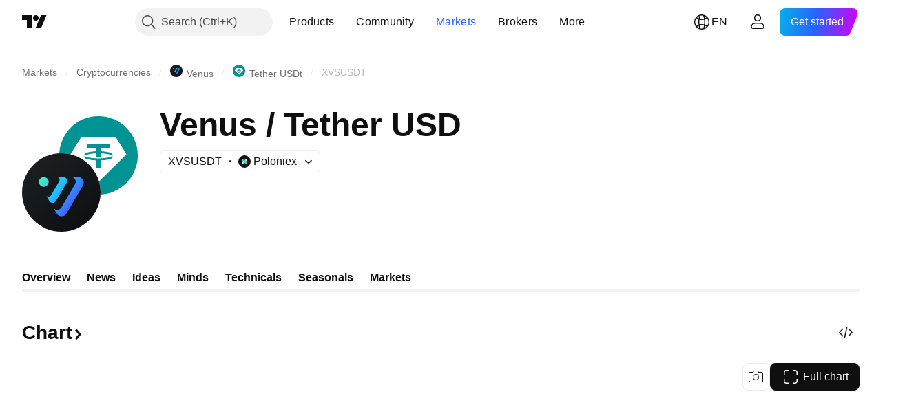

--- FILE ---
content_type: image/svg+xml
request_url: https://s3-symbol-logo.tradingview.com/crypto/XTVCXVS.svg
body_size: 390
content:
<!-- by TradingView --><svg width="18" height="18" viewBox="0 0 18 18" xmlns="http://www.w3.org/2000/svg"><path fill="url(#atgkre0bl)" d="M0 0h18v18H0z"/><path d="m13.83 6.92-3.66 6.44a1.27 1.27 0 0 1-1.1.64A1.25 1.25 0 0 1 8 13.36l-.64-1.13v-.02h.02a1.05 1.05 0 0 0 1.32.14c.14-.1.25-.21.33-.36l3.07-5.4a1.08 1.08 0 0 0-.66-1.58.01.01 0 0 1 .01-.01h1.3a1.25 1.25 0 0 1 1.1.64 1.3 1.3 0 0 1 0 1.28ZM9.5 5H8.23a.01.01 0 0 0-.01.01.01.01 0 0 0 0 .02.64.64 0 0 1 .38.38.66.66 0 0 1-.05.54L6.7 9.2a.64.64 0 0 1-.45.31.63.63 0 0 1-.53-.16h-.01a.01.01 0 0 0 0 .02l.65 1.15a.84.84 0 0 0 .72.42.82.82 0 0 0 .72-.42l2.42-4.25a.86.86 0 0 0-.3-1.16A.82.82 0 0 0 9.5 5ZM5.1 5c-.44 0-.85.27-1.02.69-.3.72.27 1.56 1.01 1.56.58 0 1.1-.52 1.1-1.14 0-.6-.51-1.11-1.1-1.11Z" fill="url(#btgkre0bl)"/><defs><linearGradient id="atgkre0bl" x1="3.35" y1="3.12" x2="21.9" y2="24.43" gradientUnits="userSpaceOnUse"><stop stop-color="#1A1E21"/><stop offset="1" stop-color="#06060A"/></linearGradient><linearGradient id="btgkre0bl" x1="13.87" y1="12.12" x2="2.32" y2="4.4" gradientUnits="userSpaceOnUse"><stop stop-color="#5433FF"/><stop offset=".5" stop-color="#20BDFF"/><stop offset="1" stop-color="#5CFFA2"/></linearGradient></defs></svg>

--- FILE ---
content_type: application/javascript; charset=utf-8
request_url: https://static.tradingview.com/static/bundles/init-symbol-page-tab-overview.683bf288c0caa403a652.js
body_size: 45861
content:
(self.webpackChunktradingview=self.webpackChunktradingview||[]).push([[48224,83255],{711651:e=>{e.exports={iconButton:"iconButton-RAiBjVep",square:"square-RAiBjVep",round:"round-RAiBjVep",primary:"primary-RAiBjVep",icon:"icon-RAiBjVep",secondary:"secondary-RAiBjVep",tertiary:"tertiary-RAiBjVep","primary-special":"primary-special-RAiBjVep"}},717717:e=>{e.exports={"light-button-group":"light-button-group-hYzoF5Ub","equal-cols":"equal-cols-hYzoF5Ub",equal:"equal-hYzoF5Ub","light-button-group-xsmall":"light-button-group-xsmall-hYzoF5Ub","light-button-group-small":"light-button-group-small-hYzoF5Ub","light-button-group-primary":"light-button-group-primary-hYzoF5Ub"}},964467:e=>{e.exports={group:"group-NGVKpq85"}},902773:e=>{e.exports={divider:"divider-pzdcWv_c","orientation-horizontal":"orientation-horizontal-pzdcWv_c","orientation-vertical":"orientation-vertical-pzdcWv_c","size-xsmall":"size-xsmall-pzdcWv_c","size-small":"size-small-pzdcWv_c","size-medium":"size-medium-pzdcWv_c","size-large":"size-large-pzdcWv_c","size-xlarge":"size-xlarge-pzdcWv_c","size-xxlarge":"size-xxlarge-pzdcWv_c","type-primary":"type-primary-pzdcWv_c","type-secondary":"type-secondary-pzdcWv_c"}},878043:e=>{e.exports={listItem:"listItem-U6RVh5cz"}},850920:e=>{e.exports={countdown:"countdown-bxRKbiNp","size-m":"size-m-bxRKbiNp",card:"card-bxRKbiNp","size-s":"size-s-bxRKbiNp","size-custom":"size-custom-bxRKbiNp",number:"number-bxRKbiNp",label:"label-bxRKbiNp",pricing:"pricing-bxRKbiNp",settings:"settings-bxRKbiNp",dark:"dark-bxRKbiNp",ipo:"ipo-bxRKbiNp",profile:"profile-bxRKbiNp",offer:"offer-bxRKbiNp","cyber-monday":"cyber-monday-bxRKbiNp","black-friday":"black-friday-bxRKbiNp","broker-awards":"broker-awards-bxRKbiNp","paper-competition":"paper-competition-bxRKbiNp",christmas:"christmas-bxRKbiNp",coupon:"coupon-bxRKbiNp","coupon-profile":"coupon-profile-bxRKbiNp","coupon-profile-subscriptions":"coupon-profile-subscriptions-bxRKbiNp","coupon-promo-banner":"coupon-promo-banner-bxRKbiNp"}},340446:e=>{e.exports={icon:"icon-QSgVOtuw",crown:"crown-QSgVOtuw icon-QSgVOtuw",noDividend:"noDividend-QSgVOtuw icon-QSgVOtuw",description:"description-QSgVOtuw icon-QSgVOtuw"}},217515:e=>{e.exports={container:"container-thopZfjQ",empty:"empty-thopZfjQ",illustration:"illustration-thopZfjQ"}},69753:e=>{e.exports={badge:"badge-tORTj1CH",developing:"developing-tORTj1CH",positive:"positive-tORTj1CH",stable:"stable-tORTj1CH",negative:"negative-tORTj1CH",noOutlook:"noOutlook-tORTj1CH"}},758962:e=>{e.exports={container:"container-HFrIHiHC"}},648645:e=>{e.exports={chartWrapper:"chartWrapper-yDSd1boJ"}},608920:e=>{e.exports={minHeightBox:"minHeightBox-bY2GTq0B"}},104159:e=>{e.exports={block:"block-e63LVfbO",ast:"ast-e63LVfbO",buttonMedium:"buttonMedium-e63LVfbO",buttonLarge:"buttonLarge-e63LVfbO"}},250479:e=>{e.exports={changeRed:"changeRed-mgaPdXvL",changeGreen:"changeGreen-mgaPdXvL"}},577151:e=>{e.exports={grid:"grid-OQuT13_1"}},186073:e=>{e.exports={wrapper:"wrapper-agYwiCQT"}},142874:e=>{e.exports={content:"content-rkpLqNvN"}},161789:e=>{e.exports={
chartWrapper:"chartWrapper-xZS7zEfK"}},246609:e=>{e.exports={wrapper:"wrapper-GLkvyFvp"}},803750:e=>{e.exports={counterWrapper:"counterWrapper-DzitUVzn",counterContainer:"counterContainer-DzitUVzn",pastDateContainer:"pastDateContainer-DzitUVzn",counter:"counter-DzitUVzn",header:"header-DzitUVzn",offerDateInPast:"offerDateInPast-DzitUVzn",mobileButton:"mobileButton-DzitUVzn",desktopButton:"desktopButton-DzitUVzn"}},138643:e=>{e.exports={container:"container-uelJucf4",withSubgridRows:"withSubgridRows-uelJucf4"}},13486:e=>{e.exports={filmstripContainer:"filmstripContainer-SEcAdt__",filmstripItems:"filmstripItems-SEcAdt__"}},191660:e=>{e.exports={root:"root-FjMFrhjW",userContainer:"userContainer-FjMFrhjW",userInfo:"userInfo-FjMFrhjW",avatar:"avatar-FjMFrhjW",username:"username-FjMFrhjW",created:"created-FjMFrhjW",descriptionContainer:"descriptionContainer-FjMFrhjW",descriptionLine:"descriptionLine-FjMFrhjW",buttonsContainer:"buttonsContainer-FjMFrhjW",button:"button-FjMFrhjW",buttonText:"buttonText-FjMFrhjW"}},619698:e=>{e.exports={emptyStateButton:"emptyStateButton-Su0ms7Sr"}},851552:e=>{e.exports={container:"container-PqTjPAFX",chart:"chart-PqTjPAFX"}},584522:e=>{e.exports={container:"container-fWSXoySn","asymp--highlighted":"asymp--highlighted-fWSXoySn",icon:"icon-fWSXoySn"}},772743:e=>{e.exports={"container--highlighted":"container--highlighted-Zvbuvzhn"}},906785:e=>{e.exports={paywallEmptyState:"paywallEmptyState-sNGIwE1p",paywallEmptyStateButton:"paywallEmptyStateButton-sNGIwE1p",paywallEmptyStateIcon:"paywallEmptyStateIcon-sNGIwE1p"}},696921:e=>{e.exports={slider:"slider-pH0eyf2b",container:"container-pH0eyf2b",wrapper:"wrapper-pH0eyf2b",slides:"slides-pH0eyf2b",slide:"slide-pH0eyf2b",bullets:"bullets-pH0eyf2b",bullet:"bullet-pH0eyf2b",active:"active-pH0eyf2b",control:"control-pH0eyf2b",prev:"prev-pH0eyf2b",next:"next-pH0eyf2b",icon:"icon-pH0eyf2b"}},33240:e=>{e.exports={seeAllCard:"seeAllCard-fdQaDLgn",wrapper:"wrapper-fdQaDLgn",corporateBond:"corporateBond-fdQaDLgn",fund:"fund-fdQaDLgn"}},469452:e=>{e.exports={customTickerCard:"customTickerCard-njA0HpW9",container:"container-njA0HpW9",containerWithoutLogo:"containerWithoutLogo-njA0HpW9",stats:"stats-njA0HpW9"}},241190:e=>{e.exports={customTickerCard:"customTickerCard-ipvSyjYH",container:"container-ipvSyjYH",blockHeader:"blockHeader-ipvSyjYH",blockContent:"blockContent-ipvSyjYH",logo:"logo-ipvSyjYH",link:"link-ipvSyjYH",shortName:"shortName-ipvSyjYH",price:"price-ipvSyjYH",change:"change-ipvSyjYH"}},69960:e=>{e.exports={customTickerCard:"customTickerCard-V7w9fVZ1",container:"container-V7w9fVZ1",containerWithoutLogo:"containerWithoutLogo-V7w9fVZ1",valueAndChangeContainer:"valueAndChangeContainer-V7w9fVZ1",withChange:"withChange-V7w9fVZ1",containerNoData:"containerNoData-V7w9fVZ1",showContainer:"showContainer-V7w9fVZ1"}},932330:e=>{e.exports={tabs:"tabs-IQ4Fn6pL",block:"block-IQ4Fn6pL",currency:"currency-IQ4Fn6pL"}},933769:e=>{e.exports={card:"card-UtYQKmAL",skeletonCard:"skeletonCard-UtYQKmAL"}},58131:e=>{e.exports={filmstrip:"filmstrip-AfIreD3O",
filmstripItems:"filmstripItems-AfIreD3O"}},305223:e=>{e.exports={content:"content-o1CQs_Mg",rangeButtonRed:"rangeButtonRed-o1CQs_Mg",rangeButtonGreen:"rangeButtonGreen-o1CQs_Mg",rangeButtonNoChange:"rangeButtonNoChange-o1CQs_Mg",rangeButton:"rangeButton-o1CQs_Mg",change:"change-o1CQs_Mg",selected:"selected-o1CQs_Mg"}},514952:e=>{e.exports={"mini-chart-height":"320px","mini-chart-height-mobile":"400px"}},417128:e=>{e.exports={"mini-chart-height":"320px","mini-chart-height-mobile":"400px",chart:"chart-UwPnkWcU",container:"container-UwPnkWcU",showTabs:"showTabs-UwPnkWcU",rangeWrapper:"rangeWrapper-UwPnkWcU",fixHeight:"fixHeight-UwPnkWcU",roundTabsWrapper:"roundTabsWrapper-UwPnkWcU",chartTypeControlsWrapper:"chartTypeControlsWrapper-UwPnkWcU",chartPropsControls:"chartPropsControls-UwPnkWcU",mobileFullChartButton:"mobileFullChartButton-UwPnkWcU",desktopFullChartButton:"desktopFullChartButton-UwPnkWcU"}},727716:e=>{e.exports={container:"container-EBQD246z",heading:"heading-EBQD246z",chart:"chart-EBQD246z",scrollWrapper:"scrollWrapper-EBQD246z",forecast:"forecast-EBQD246z",tooltipColor:"tooltipColor-EBQD246z",bottomScaleClassname:"bottomScaleClassname-EBQD246z",hideTable:"hideTable-EBQD246z",witOutMargin:"witOutMargin-EBQD246z"}},403205:e=>{e.exports={container:"container-zAn3wECP",wrapper:"wrapper-zAn3wECP",themeSideSmall:"themeSideSmall-zAn3wECP",themeSideMedium:"themeSideMedium-zAn3wECP",themeCentralSmall:"themeCentralSmall-zAn3wECP",themeCentralMedium:"themeCentralMedium-zAn3wECP",themeCentralLarge:"themeCentralLarge-zAn3wECP"}},680554:e=>{e.exports={block:"block-zhYP6S89",small:"small-zhYP6S89",medium:"medium-zhYP6S89",large:"large-zhYP6S89"}},128602:e=>{e.exports={container:"container-T7h3eI_T",chart:"chart-T7h3eI_T",chartTitle:"chartTitle-T7h3eI_T",legends:"legends-T7h3eI_T",legend:"legend-T7h3eI_T",title:"title-T7h3eI_T",swatch:"swatch-T7h3eI_T",content:"content-T7h3eI_T",contentCurrency:"contentCurrency-T7h3eI_T"}},429270:e=>{e.exports={wrapper:"wrapper-TDPZSHQc",hide:"hide-TDPZSHQc",show:"show-TDPZSHQc"}},9195:e=>{e.exports={container:"container-nryGse1o",chartWrapper:"chartWrapper-nryGse1o",chartWrapper__tenorScaleButtonWrapper:"chartWrapper__tenorScaleButtonWrapper-nryGse1o",chartBlock:"chartBlock-nryGse1o",chart:"chart-nryGse1o",fade:"fade-nryGse1o",transparent:"transparent-nryGse1o",seriesToggler:"seriesToggler-nryGse1o",tooltip:"tooltip-nryGse1o",chartLegend:"chartLegend-nryGse1o",controlsWrapper:"controlsWrapper-nryGse1o",withTitle:"withTitle-nryGse1o",title:"title-nryGse1o",header:"header-nryGse1o"}},15535:e=>{e.exports={block:"block-G2npnjXY",title:"title-G2npnjXY",small:"small-G2npnjXY",medium:"medium-G2npnjXY",large:"large-G2npnjXY"}},459395:e=>{e.exports={icon:"icon-fU7r_2Jc",crown:"crown-fU7r_2Jc icon-fU7r_2Jc",key:"key-fU7r_2Jc icon-fU7r_2Jc",doc:"doc-fU7r_2Jc icon-fU7r_2Jc",buttonContainer:"buttonContainer-fU7r_2Jc"}},862697:e=>{e.exports={container:"container-Zm_pFlIM",filmstripItems:"filmstripItems-Zm_pFlIM"}},816670:e=>{e.exports={container:"container-UBpL5guY",rectangle:"rectangle-UBpL5guY",
title:"title-UBpL5guY",firstRow:"firstRow-UBpL5guY",lastRow:"lastRow-UBpL5guY"}},484048:e=>{e.exports={container:"container-o7daInZo",rectangle:"rectangle-o7daInZo",circle:"circle-o7daInZo",title:"title-o7daInZo",icon:"icon-o7daInZo",firstRow:"firstRow-o7daInZo",secondRow:"secondRow-o7daInZo",lastRow:"lastRow-o7daInZo"}},626769:e=>{e.exports={wrap:"wrap-grNzcBwJ",title:"title-grNzcBwJ",valueWrap:"valueWrap-grNzcBwJ",percent:"percent-grNzcBwJ",value:"value-grNzcBwJ",highlighted:"highlighted-grNzcBwJ",unit:"unit-grNzcBwJ",smallFont:"smallFont-grNzcBwJ"}},881286:e=>{e.exports={container:"container-Df7zNDlb",grid:"grid-Df7zNDlb"}},984308:e=>{e.exports={container:"container-w2uP7XbT",wrap:"wrap-w2uP7XbT",digit:"digit-w2uP7XbT",animated:"animated-w2uP7XbT"}},815035:e=>{e.exports={price:"price-NNqJRILL"}},700733:(e,t,n)=>{"use strict";n.d(t,{ClickableIconButton:()=>d});var a=n(50959),r=n(497754),o=n.n(r),s=n(424628),i=n(61651),l=n(8626),c=n(711651),u=n.n(c);const d=(0,a.forwardRef)(((e,t)=>{const n=(0,a.useContext)(s.IconButtonVariantContext).variant,{title:r,onClick:c,colorClassName:d,icon:m,variant:p=n??s.DEFAULT_ICON_BUTTON_VARIANT,shape:h="square",tabIndex:f,dataQaId:g,...v}=e,y=(0,l.filterCheckedDataProps)(v,g);return a.createElement("button",{ref:t,title:r,type:"button","aria-label":r,onClick:c,tabIndex:f,className:o()(u().iconButton,u()[p],u()[h],d,"apply-common-tooltip"),...y},a.createElement(i.BlockIcon,{icon:m,className:u().icon,"aria-hidden":"true"}))}))},424628:(e,t,n)=>{"use strict";n.d(t,{DEFAULT_ICON_BUTTON_VARIANT:()=>r,IconButtonVariantContext:()=>o,IconButtonVariantContextProvider:()=>s});var a=n(50959);const r="primary",o=(0,a.createContext)({variant:void 0});function s(e){return a.createElement(o.Provider,{value:{variant:e.variant}},e.children)}},634942:(e,t,n)=>{"use strict";n.d(t,{ClickableIconButton:()=>r.ClickableIconButton,IconButton:()=>i,IconButtonVariantContextProvider:()=>l.IconButtonVariantContextProvider});var a=n(50959),r=n(700733),o=n(8626);const s=(0,a.forwardRef)(((e,t)=>{const{onToggle:n,isToggled:s,toggledTitle:i,toggledIcon:l,toggledColorClassName:c,untoggledTitle:u,untoggledIcon:d,untoggledColorClassName:m,variant:p,shape:h,dataQaId:f,tabIndex:g,...v}=e,y=(0,o.filterCheckedDataProps)(v);let b,_,C;return s?(C=i,b=l,_=c):(C=u,b=d,_=m),a.createElement(r.ClickableIconButton,{title:C,icon:b,onClick:()=>n(!s),colorClassName:_,variant:p,shape:h,ref:t,dataQaId:f,tabIndex:g,...y})})),i=(0,a.forwardRef)(((e,t)=>"onClick"in e?a.createElement(r.ClickableIconButton,{...e,ref:t}):a.createElement(s,{...e,ref:t})));var l=n(424628)},856626:(e,t,n)=>{"use strict";n.d(t,{LightButtonGroup:()=>d});var a=n(50959),r=n(729040),o=n(729926),s=n(497754),i=n.n(s),l=n(717717),c=n.n(l);function u(e){const{children:t,className:n,size:s,isEqualSize:l,cols:u,rows:d,type:m,role:p,ariaLabel:h,...f}=e,g="primary"===m,v=g?a.Children.count(t):u,y=function(e){const{size:t="medium",className:n,isEqualSize:a,type:r,cols:o}=e
;return i()(c()["light-button-group"],t&&c()[`light-button-group-${t}`],a&&(o&&1!==o?c()["equal-cols"]:c().equal),n,"primary"===r&&c()["light-button-group-primary"])}({size:s,className:n,isEqualSize:l,type:m,cols:u});return a.createElement(r.ControlGroup,{className:y,cols:v,...f,role:p,"aria-label":h},a.createElement(o.ButtonGroupContext.Provider,{value:{isInButtonGroup:!0,isGroupPrimary:g}},t))}function d(e){return a.createElement(u,{...e})}n(643528)},729040:(e,t,n)=>{"use strict";n.d(t,{ControlGroup:()=>u});var a=n(50959),r=n(497754),o=n.n(r),s=n(301792),i=n(964467),l=n.n(i);function c(e,t,n){return{isTop:e<t,isRight:e%t==t-1,isBottom:e>=t*(n-1),isLeft:e%t==0}}function u(e){const{children:t,rows:n,cols:r,disablePositionAdjustment:i,className:u,role:d,dataQaId:m,...p}=e,h=a.Children.count(t),f=r??h,g=n??function(e,t){return Math.ceil(e/t)}(h,f),v=(0,a.useMemo)((()=>{const e=[];for(let t=0;t<h;t++)e.push({isGrouped:!0,cellState:c(t,f,g),disablePositionAdjustment:i});return e}),[h,f,g,i]),y=a.Children.map(t,((e,t)=>a.createElement(s.ControlGroupContext.Provider,{value:v[t]},e))),b={"--ui-lib-control-group-cols":f.toString(10),"--ui-lib-control-group-rows":g.toString(10)};return a.createElement("span",{className:o()(l().group,u),style:b,role:d,"data-qa-id":m,...p},y)}},319796:(e,t,n)=>{"use strict";n.d(t,{Divider:()=>l});var a=n(50959),r=n(497754),o=n.n(r),s=n(902773),i=n.n(s);function l(e){const{className:t,type:n="secondary",size:r="small",orientation:s="horizontal"}=e,l=o()(t,i().divider,i()[`size-${r}`],i()[`type-${n}`],i()[`orientation-${s}`]);return a.createElement("hr",{className:l,"aria-orientation":s})}},942834:(e,t,n)=>{"use strict";function a(e){if(window.requestIdleCallback){const t=window.requestIdleCallback(e);return()=>window.cancelIdleCallback(t)}{const t=setTimeout(e);return()=>window.clearTimeout(t)}}n.d(t,{requestIdleCallbackFallbacked:()=>a})},429973:(e,t,n)=>{"use strict";n.d(t,{formatTime:()=>m,isValidTimeOptionsDateStyle:()=>d,isValidTimeOptionsRange:()=>u});const a={calendar:"gregory",numberingSystem:"latn",hour12:!1},r={year:"numeric",month:"short",day:"numeric"},o={year:"numeric",month:"2-digit",day:"2-digit"},s={hour:"2-digit",minute:"2-digit",second:"2-digit"},i={timeZoneName:"shortOffset",weekday:"short"},l={year:0,month:1,day:2,hour:3,minute:4,second:5};const c=["year","month","day","hour","minute","second"];function u(e){return c.includes(e)}function d(e){return"numeric"===e||"short"===e}function m(e,t,n="year",c="day",u){const d=function(e="year",t="day",n={}){[e,t]=l[t]>l[e]?[e,t]:[t,e];const c={..."numeric"===n.dateStyle?o:r,...s},u=n.fractionalSecondDigits,d={...a,fractionalSecondDigits:void 0===u?void 0:Math.floor(Math.min(Math.max(1,u),3)),timeZone:n.timeZone,weekday:n.weekday?i.weekday:void 0,timeZoneName:n.timeZoneName?i.timeZoneName:void 0};return Object.keys(c).forEach((n=>{l[n]>=l[e]&&l[n]<=l[t]&&(d[n]=c[n])})),d}(n,c,u),m=new Intl.DateTimeFormat(t,d),p=new Date(e);return m.format(p)}},84063:(e,t,n)=>{"use strict";n.d(t,{CLIENT_TO_SERVER_FIELD_MAPPING:()=>a,
mapServerQuoteValuesToClient:()=>o});const a=new Map([["change","ch"],["last_price","lp"],["change_percent","chp"],["update_mode_seconds",null]]),r=new Map([["ch","change"],["lp","last_price"],["chp","change_percent"]]);function o(e){const t={};for(const[n,a]of Object.entries(e)){t[r.get(n)??n]=a}return t}},626166:(e,t,n)=>{"use strict";n.d(t,{QuoteSessionSnapshoter:()=>d});var a=n(978956),r=n(900608),o=n(357517),s=n(650151),i=n(761637),l=n(332906),c=n(274210),u=n(84063);class d{constructor(e){if(this._onSymbolData=new a.Delegate,this._incomplete=new Set,this._updatedFields=new Map,this._connected=!1,this._batcher=null,this._handler=e=>{switch(e.method){case"connected":this._connected||(this._connected=!0,this._handleConnected());break;case"quote_symbol_data":this._connected&&this._handleSymbolData(e.params[0]);break;case"quote_completed":this._connected&&this._handleCompleteData(e.params[0]);break;case"disconnected":this._connected&&(this._connected=!1,this._batcher=null)}},0===e.fields.length)throw new Error('Support for empty "fields" array is not implemented');const{provider:t=l.QuoteSession}=e;this._fields=new Set(e.fields),this._session=new t(e.api,["snapshoter",e.name,(0,r.randomHash)()].filter(Boolean).join("_")),this._session.connect(this._handler)}getSnapshotSync(e,t){const n=d.cache.get(e);return n&&this._isSnapshotReady(n,{fields:t,timestamp:null})?n:null}getSnapshotsForAllSync(e,t){return e.map((e=>this.getSnapshotSync(e,t)))}getSnapshot(e,t,n){const a=n?.signal??null,r=n?.freshness,i=void 0!==r?Date.now()-r:null;return new Promise(((n,r)=>{if(a&&a.aborted)throw(0,o.createAbortError)();const l=()=>{this._onSymbolData.unsubscribe(this,c),r((0,o.createAbortError)())},c=(r=e)=>{if(r!==e)return;const o=d.cache.get(e);o&&this._isSnapshotReady(o,{timestamp:i,symbol:e,fields:t})&&(this._onSymbolData.unsubscribe(this,c),a?.removeEventListener("abort",l),n(o))};if(!(()=>{const a=d.cache.get(e);if(!a)return!1;const r=(0,s.ensureNotNull)(d.cache.getTimes(e));return!!this._isSnapshotReady(a,{fields:t,symbol:e,timestamp:i,times:r})&&(n(a),!0)})()&&(a?.addEventListener("abort",l,{once:!0}),this._onSymbolData.subscribe(this,c),!this._incomplete.has(e))){if(this._updatedFields.set(e,new Set),this._incomplete.add(e),!this._connected)return;if(null===this._batcher){const t=this._batcher={symbols:new Set([e]),promise:Promise.resolve().then((()=>{this._batcher===t&&(this._session.quoteAddSymbols([...t.symbols]),this._batcher=null)}))}}else this._batcher.symbols.add(e)}}))}getSnapshotsForAll(e,t,n){return Promise.all(e.map((e=>this.getSnapshot(e,t,n))))}static relax(e){return e}static isSuccess(e){return"error"!==e.status}static hasAllFields(e,t){for(const n of Array.from(t))if(!e.hasOwnProperty(n))return!1;return!0}_isSnapshotReady(e,t){const{fields:n,timestamp:a,times:r,symbol:o}=t;return"error"===e.status||(null!==a&&r?this._isAllFieldsUpToDate(e,r,n,a):null!==a&&o?this._isAllFieldsUpdated(e,o,n):this._hasAllFields(e,n))}_isAllFieldsUpdated(e,t,n){if("error"===e.status)return!0;const a=this._updatedFields.get(t)
;if(!a||!a.size)return!1;for(const e of Array.from(n))if(!a.has(e))return!1;return!0}_hasAllFields(e,t){return d.hasAllFields(e.values,Array.from(t))}_isAllFieldsUpToDate(e,t,n,a){if("error"===e.status)return!0;if(!t)return!1;for(const e of Array.from(n)){const n=t.get(e);if(!t.has(e)||void 0===n)return!1;if(n<a)return!1}return!0}_handleConnected(){if(this._fields.size>0){const e=[...this._fields].flatMap((e=>{const t=u.CLIENT_TO_SERVER_FIELD_MAPPING.get(e);return null!==t?t??e:[]}));this._session.quoteSetFields(e)}this._incomplete.size>0&&this._session.quoteAddSymbols([...this._incomplete])}_handleCompleteData(e){const t=d.cache.get(e)??{symbolname:e,status:"ok",values:{}};d.cache.update(t,this._fields,!0),this._updatedFields.set(e,this._fields),this._session.quoteRemoveSymbols([e]),this._incomplete.delete(e),this._onSymbolData.fire(e)}_handleSymbolData(e){(0,i.normalizeUpdateMode)(e.values),d.cache.update(e,this._fields,!1);const t=e.symbolname,n=(0,s.ensureDefined)(this._updatedFields.get(t)),a=new Set(n);for(const t of this._fields)e.values.hasOwnProperty(t)&&a.add(t);this._updatedFields.set(t,a),"error"===e.status?this._handleCompleteData(t):this._onSymbolData.fire(t)}}d.cache=c.QUOTE_FIELDS_CACHE},437357:(e,t,n)=>{"use strict";n.d(t,{MindsApiError:()=>l,adaptMind:()=>r,adaptMindData:()=>i});var a=n(35588);function r(e){const{uid:t,created:n,text_ast:r,text:o,url:s,snapshot_url:i,snapshot_id:l,symbols:c,hidden:u,total_comments:d}=e;return{uid:t,createdAt:n,textAst:(0,a.isASTRootNode)(r)?r:void 0,text:o,url:s||"",snapshotUrl:i??void 0,snapshotId:l??void 0,symbols:c,isHidden:u,commentsCount:d}}function o(e){return Array.isArray(e)?e:[]}function s(e){const{author:{uri:t,username:n,broker_name:a,avatars:r,badges:s,is_followed:i}}=e;return{uri:t,username:n,displayName:a||n,avatar:r.mid,badges:o(s),isFollowed:Boolean(i)}}function i(e){const{like_status:t,total_likes:n}=e;return{mind:r(e),author:s(e),isBoosted:Boolean(t),boostsCount:n}}class l extends Error{constructor({response:e,message:t,userFriendlyMessage:n,data:a}){super(t??n),this.name="MindsApiError",this.response=e,this.userFriendlyMessage=n,this.data=a}toString(){return`MindsApiError: ${this.message||""}. ${this.userFriendlyMessage||""} Url: ${this.response.url}; Status: ${this.response.status};`}}},789956:(e,t,n)=>{"use strict";n.r(t),n.d(t,{Countdown:()=>d,CountdownTheme:()=>a});var a,r=n(50959),o=n(497754),s=n.n(o),i=n(774218),l=n(350602),c=n(362361),u=n(850920);function d(e){const{countToTimestamp:t,theme:n,size:a="custom",className:o,onFinish:d,skipSsr:m=!1}=e,[p,h]=(0,r.useState)(!m),f=(0,c.useCountdown)(t,d),g=(0,c.getCountdownTuple)(f),v=g.map((({value:e,label:t,type:n})=>"seconds"!==n?e+" "+t:"")).join(" "),y=g.map((({value:e,type:t})=>e+t)).join(" ");return(0,i.useIsomorphicLayoutEffect)((()=>{h(!0)}),[]),r.createElement("time",{className:s()(u.countdown,u[n],u[`size-${a}`],o),"aria-label":p?v:void 0,dateTime:p?y:void 0,role:"text"},g.map((({value:e,label:t,type:n})=>r.createElement("div",{key:n,className:u.card,"aria-hidden":!0
},r.createElement("span",{className:u.number},p&&r.createElement(l.RollingNumber,{value:e,changeDirection:-1})),r.createElement("span",{className:u.label},t)))))}!function(e){e.Default="",e.Profile="profile",e.BlackFriday="black-friday",e.CyberMonday="cyber-monday",e.BrokerAwards="broker-awards",e.PaperCompetition="paper-competition",e.Offer="offer",e.Pricing="pricing",e.Settings="settings",e.Christmas="christmas",e.Coupon="coupon",e.CouponProfile="coupon-profile",e.CouponProfileSubscriptions="coupon-profile-subscriptions",e.CouponPromoBanner="coupon-promo-banner",e.Dark="dark",e.Ipo="ipo"}(a||(a={}))},35387:(e,t,n)=>{"use strict";n.d(t,{entireWorldMarketsPreset:()=>s,g20MarketsPreset:()=>i,getMarketGroupNameMap:()=>o,getPresetByValue:()=>c,isMarketsPreset:()=>l});var a=n(444372),r=n(143517);const o=()=>({[r.MarketGroup.Custom]:"",[r.MarketGroup.EntireWorld]:"",[r.MarketGroup.NorthAmerica]:a.t(null,void 0,n(325381)),[r.MarketGroup.Europe]:a.t(null,void 0,n(546890)),[r.MarketGroup.MiddleEastAfrica]:a.t(null,void 0,n(850434)),[r.MarketGroup.MexicoSouthAmerica]:a.t(null,void 0,n(770306)),[r.MarketGroup.AsiaPacific]:a.t(null,void 0,n(4825)),[r.MarketGroup.Worldwide]:a.t(null,void 0,n(321684)),[r.MarketGroup.G20]:a.t(null,void 0,n(815636))}),s=e=>({value:"entire_world",name:a.t(null,void 0,n(537396)),desc:"",group:r.MarketGroup.Custom,countries:e??[]}),i=()=>({value:"g20",name:a.t(null,void 0,n(842790)),desc:"",group:r.MarketGroup.Custom,countries:["ar","au","br","ca","cn","fr","de","in","id","it","jp","kr","mx","ru","sa","za","tr","gb","us","eu"]});function l(e){return e.group===r.MarketGroup.Custom&&e.hasOwnProperty("countries")}function c(e){switch(e){case"entire_world":return s();case"g20":return i()}}},262714:(e,t,n)=>{"use strict";n.d(t,{AnalyticsProvider:()=>i});var a=n(50959),r=n(942834),o=n(776734),s=n(763021);const i=e=>((0,a.useEffect)((()=>{e.eventName&&(0,r.requestIdleCallbackFallbacked)(o.getTracker)}),[]),a.createElement(s.AnalyticsContext.Provider,{value:e},e.children))},672080:(e,t,n)=>{"use strict";n.d(t,{withAnalyticsView:()=>u});var a=n(50959),r=n(290484),o=n(449807),s=n(763021),i=n(923354),l=n(826112);const c=(0,r.default)(i.sendEvent,1e3);function u(e,t,n,r){const i=(0,a.forwardRef)(((n,i)=>{const{eventName:u,include:d}=(0,a.useContext)(s.AnalyticsContext),m=(0,o.useIntersectionObserver)((e=>{const n=e.find((e=>e.isIntersecting));n&&u&&c(u,n.target,l.AnalyticsAction.VIEW,t||{},{include:d})}),{threshold:r||1,ref:i});return a.createElement(e,{...n,ref:u?m:i})}));return n&&Object.assign(i,n),i}},783084:(e,t,n)=>{"use strict";n.d(t,{BlockedInfoBanner:()=>i});var a,r=n(50959),o=n(97275),s=n(340446);function i(e){const{text:t,title:n,actionButton:i,iconClass:l}=e;return r.createElement(o.EmptyStateBlock,{iconClass:function(){switch(l){case a.Crown:return s.crown;case a.NoDividend:return s.noDividend;case a.Description:return s.description;default:return s.crown}}(),text:t,textSize:"large",title:n,action:i})}!function(e){e.Crown="crown",e.NoDividend="no_dividend",e.Description="description"}(a||(a={}))},
229895:(e,t,n)=>{"use strict";n.d(t,{BondCurveChart:()=>d});var a=n(50959),r=n(444372),o=n(497754),s=n.n(o),i=n(311239),l=n(97275),c=n(800315),u=n(217515);function d(e){const{countryCode:t,isLoading:o,className:d,...m}=e,p=o&&!m.data.length;return a.createElement("div",{className:s()(u.container,p&&u.empty,d)},p?a.createElement(l.EmptyStateBlock,{textSize:"large",iconClass:u.illustration,title:r.t(null,void 0,n(850871)),text:r.t(null,void 0,n(315897)),action:a.createElement(i.SquareAnchorButton,{href:"/yield-curves/"},r.t(null,void 0,n(590481)))}):a.createElement(c.SeriesChartQuoted,{...m}))}},88257:(e,t,n)=>{"use strict";n.d(t,{BondIssuerRatingBadge:()=>p});var a=n(50959),r=n(497754),o=n.n(r),s=n(444372),i=n(377454),l=n(332588),c=n(309103),u=n(69753);function d(){document.removeEventListener("scroll",d),document.removeEventListener("touchstart",d),document.removeEventListener("mouseout",d),(0,c.hide)()}const m=e=>{(0,c.showOnElement)(e.currentTarget,{tooltipDelay:0}),document.addEventListener("scroll",d),document.addEventListener("touchstart",d),document.addEventListener("mouseout",d)};function p(e){const{title:t,ratingOutlook:r}=e,{tooltip:d,className:p,ref:f,...g}=(0,l.useTooltip)({tooltip:s.t(null,void 0,n(596402)).format({ratingName:t}),doNotShowTooltipOnTouch:!1,showTooltip:c.showOnElement,hideTooltip:c.hide,onClick:m});return a.createElement(i.Badge,{className:o()(u.badge,p,h(r)),title:d,tabIndex:0,reference:f,...g},t)}function h(e){switch(e){case 2:return u.developing;case 1:return u.positive;case 0:return u.stable;case-1:return u.negative;default:return u.noOutlook}}},992681:(e,t,n)=>{"use strict";function a(e){if(!e.length)return;const t=[...e].sort(((e,t)=>e.date-t.date)),{outlook:n}=t[t.length-1];return n}n.d(t,{getBondIssuerOutlook:()=>a})},657422:(e,t,n)=>{"use strict";function a(e){if(!e.length)return 0;const t=[...e].sort(((e,t)=>e.date-t.date)),{rating:n}=t[t.length-1];return n}function r(e,t){return t.find((t=>t.value===e))?.title}n.d(t,{getIssueRating:()=>a,getIssueValue:()=>r})},172649:(e,t,n)=>{"use strict";n.d(t,{useGetBondChartProps:()=>s});var a=n(50959),r=n(357517),o=n(866893);function s(e,t=!0){const[s,i]=(0,a.useState)({data:[],markers:[],quoteSymbolsMap:[],quoteFields:[],quoteDataToSeriesData:()=>[],quoteDataToSeriesMarkers:()=>[],isLoading:!1,chartOptions:{localization:{tickmarksPriceFormatter:o.yieldCurveTickmarksPriceFormatter}}});return(0,a.useEffect)((()=>{const a=new AbortController;return(0,r.respectAbort)(a.signal,Promise.all([n.e(63444),n.e(4570),n.e(49915),n.e(7377)]).then(n.bind(n,549915))).then((n=>{n.getBondsProps(e,t).then((e=>{i((t=>({...t,...n.addNeutralMarkers(e),isLoading:!0})))}))})).catch((()=>i((e=>({...e,isLoading:!0}))))),()=>{a.abort()}}),[t]),s}},952191:(e,t,n)=>{"use strict";n.d(t,{CmsBondCurveChartWidget:()=>m});var a=n(50959),r=n(650151),o=n(845768),s=n(229895),i=n(22904),l=n(172649),c=n(235823),u=n(648645),d=n(866893);function m(e){
const{data:t,config:n,...r}=e,{countryCode:m,symbolAvailabilityCode:p,exchange:h}=t,{showLegend:f=!0}=n??{},g=p===o.SymbolAvailabilityCodes.OK,v=(0,l.useGetBondChartProps)(m);return a.createElement(c.SeriesChartWrapper,{...r,config:{...n,showCustomizeCurvesButton:!1!==n?.showCustomizeCurvesButton&&!!v.data.length}},g?a.createElement(a.Fragment,null,a.createElement(s.BondCurveChart,{countryCode:m,className:u.chartWrapper,showLegend:f,...v,chartOptions:{localization:{tickmarksPriceFormatter:d.yieldCurveTickmarksPriceFormatter}}})):h?a.createElement(i.SymbolForbiddenBlanket,{exchange:h,symbolAvailable:p}):void 0)}m.validateProps=e=>{(0,r.assert)(Boolean(e.data?.countryCode),"countryCode is required")}},596145:(e,t,n)=>{"use strict";n.d(t,{CmsBondIssueRatingWidget:()=>f});var a=n(50959),r=n(444372),o=n(650151),s=n(924230),i=n(524578),l=n(88257),c=n(317085),u=n(847836),d=n(547056),m=n(657422),p=n(992681),h=n(608920);function f(e){const{data:t,header:o,subheader:u,...f}=e,v=g(t.data.bond_snp_rating_lt_h);let y=null;const b=(0,m.getIssueRating)(v),_=(0,m.getIssueValue)(b,d.BOND_ISSUER_LONG_POSSIBLE_VALUES),C=(0,p.getBondIssuerOutlook)(v);return o&&_&&(t.isShowBadge?o.additionalTitleSlot=a.createElement(l.BondIssuerRatingBadge,{title:_,ratingOutlook:C}):y=u??{text:r.t(null,void 0,n(871519)).format({grade:_})}),a.createElement(i.CmsBaseWidget,{...f,header:o,subheader:y},a.createElement("div",{className:h.minHeightBox},a.createElement(s.IsomorphicSuspense,{fallback:null},a.createElement(c.RatingChart,{items:v,outlookTitles:{0:r.t(null,void 0,n(983721)),1:r.t(null,void 0,n(54490)),2:r.t(null,void 0,n(376700)),[-1]:r.t(null,void 0,n(695981))},periodType:0,possibleValues:d.BOND_ISSUER_LONG_POSSIBLE_VALUES}))))}function g(e){return e.filter((e=>!(!e.date||!e.rating)))}f.validateProps=(e,t)=>{const{data:n}=e;(0,o.assert)(Boolean(g(n.data.bond_snp_rating_lt_h).length),"No rating history"),(0,o.assert)((0,u.isWidgetAvailableToFreeUser)(t),"Widget is not available to user")}},790702:(e,t,n)=>{"use strict";n.d(t,{CmsCouponChartWidget:()=>p});var a=n(50959),r=n(650151),o=n(640187),s=n(475780),i=n(524578),l=n(847836),c=n(605453),u=n(351509),d=n(920710),m=n(572570);function p(e){const{data:t,subheader:n,...r}=e,{symbol:p,canShowBondData:f}=t,g=(0,c.getValidCoupons)(p.coupon_h),{pageContext:v}=(0,a.useContext)(d.CmsBuilderContext),{periods:y,mobileEndIndex:b,mobileStartIndex:_,getChartSeriesArray:C,getShadedLayerProps:E}=(0,u.useCouponChartProps)({quotes:{...p,fundamental_currency_code:(0,m.toStringOrUndefined)(p.fundamental_currency_code)},coupons:h(g)}),S=(0,l.isWidgetAvailableToUser)(v)||f;return a.createElement(i.CmsBaseWidget,{...r,subheader:S?n:void 0,stretchContent:!S},S?a.createElement(o.DetailsChartAdaptive,{periodsData:y,mobileEndIndex:b,mobileStartIndex:_,getChartSeriesArray:C,getShadedLayerProps:E}):a.createElement(s.PaywallEmptyState,{title:t.paywallTitle,text:t.paywallText,user:v?.user}))}function h(e){const t=e.findIndex((e=>1e3*e.payment_date>Date.now())),n=-1!==t?t:e.length,a=Math.max(0,n-5),r=n-a==5?n:a+5
;return e.slice(a,r)}p.validateProps=(e,t)=>{const{coupon_h:n}=e.data?.symbol;(0,r.assert)((0,l.isWidgetAvailableToFreeUser)(t),"Widget is not available to user"),(0,r.assert)((0,c.getValidCoupons)(n).length>2,"No valid coupons")}},217742:(e,t,n)=>{"use strict";n.d(t,{CmsEconomicCalendar:()=>p});var a=n(50959),r=n(650151),o=n(478084),s=n(524578),i=n(310741),l=n(924230),c=n(754635);var u=n(35387);function d(){return{defaultCountryFilterState:(0,u.g20MarketsPreset)().countries,maxItems:8,seeAllCardHref:"/economic-calendar/"}}const m=a.lazy((async()=>({default:(await Promise.all([n.e(20348),n.e(93769),n.e(9524),n.e(47854),n.e(20509),n.e(85754),n.e(59696),n.e(83337),n.e(76536),n.e(71219),n.e(31756),n.e(99816)]).then(n.bind(n,364453))).EconomicCalendarContent}))),p=(0,o.cmsForwardRef)((function(e,t){const{id:n,header:r,footer:o,data:u=d()}=e;return r&&(r.rightSlot=a.createElement(c.GetWidgetButton,{source:"economic-calendar-widget",href:"/widget-docs/widgets/calendars/economic-calendar/"})),a.createElement(s.CmsBaseWidget,{id:n,header:r,footer:o,ref:t},a.createElement(l.IsomorphicSuspense,{fallback:a.createElement(i.EconomicCalendarCardsSkeleton,{isCompact:Boolean(u.symbolFilter)})},a.createElement(m,{...u})))}));p.validateProps=e=>{e.config?.useDefaults||(0,r.assert)(Boolean(e.data),"Data is required")}},773297:(e,t,n)=>{"use strict";n.d(t,{CmsFuturesCurveChartWidget:()=>d});var a=n(50959),r=n(650151),o=n(524578),s=n(357517),i=n(800315),l=n(845768),c=n(22904),u=n(161789);function d(e){const{data:t,config:r,...d}=e,{symbol:m,symbolAvailabilityCode:p,exchange:h}=t,[f,g]=(0,a.useState)({data:[],markers:[],quoteDataToSeriesData:()=>[],quoteDataToSeriesMarkers:()=>[],quoteFields:[],quoteSymbolsMap:[]}),v=p===l.SymbolAvailabilityCodes.OK;return(0,a.useEffect)((()=>{const e=new AbortController;return(0,s.respectAbort)(e.signal,Promise.all([n.e(63444),n.e(4570),n.e(49915),n.e(7377)]).then(n.bind(n,549915))).then((e=>{e.getFuturesProps(m).then((t=>{g(e.addNeutralMarkers(t))}))})).catch((()=>{})),()=>{e.abort()}}),[]),a.createElement(o.CmsBaseWidget,{...d},v?a.createElement(i.SeriesChartQuoted,{chartWrapperClassName:r?.chartWrapperClassName??u.chartWrapper,...f}):a.createElement(c.SymbolForbiddenBlanket,{exchange:h,symbolAvailable:p}))}d.validateProps=e=>{(0,r.assert)(Boolean(e.data?.symbol),"Symbol is required")}},863841:(e,t,n)=>{"use strict";n.d(t,{CmsKeyStats:()=>s});var a=n(50959),r=n(524578),o=n(372433);function s(e){const{data:t,...n}=e;return a.createElement(r.CmsBaseWidget,{...n},a.createElement(o.BlockInfoContent,{...t}))}},439539:(e,t,n)=>{"use strict";n.d(t,{CmsLayoutColumnsWidget:()=>m});var a=n(50959),r=n(497754),o=n.n(r),s=n(524578),i=n(294578),l=n(307182),c=n(150335);const u=e=>l.validBreakpointsList.reduce(((t,n)=>{const a=(0,c.isInteger)(e)?e:e[n];return a?{...t,[`--layout-widget-${n}-columns`]:a}:{...t}}),{});var d=n(138643);function m(e){const{nested:t,config:n,...r}=e;if(!t||0===t.length)return a.createElement(a.Fragment,null);const c=u(n?.columns||1)
;return void 0!==n.rowGap&&l.validVRhythmList.includes(n.rowGap)&&(c["--layout-widget-row-gap"]=`var(${n.rowGap})`),n.subgridRowCount&&(c["--layout-widget-grid-row"]=`span ${n.subgridRowCount}`),a.createElement(s.CmsBaseWidget,{...r},a.createElement("div",{className:o()(d.container,n.subgridRowCount&&d.withSubgridRows),style:c},t.map((e=>a.createElement(i.CmsBuildWidget,{key:e.id,...e})))))}},621511:(e,t,n)=>{"use strict";n.d(t,{CmsPaywallBanner:()=>p});var a=n(50959),r=n(338561),o=n(650151),s=n(579629),i=n(502639),l=n(783084),c=n(920710),u=n(847836),d=n(311239),m=n(619698);function p(e){const{data:t}=e,{pageContext:o}=(0,a.useContext)(c.CmsBuilderContext),u=(()=>{if(!o?.user?.is_authenticated&&t.shouldShowTextForAnonUsers)return{title:t.anonUserTitle||t.title,buttonText:r.t(null,void 0,n(855961)),handleClick:()=>{window.runOrSignIn((()=>{}),{source:"Bond analysis paywall",mode:"signup"})}};const e=!o||o.user.is_authenticated&&!(0,s.isTrialAvailableForUser)(o.user,o.user.is_authenticated)?r.t(null,void 0,n(604147)):r.t(null,void 0,n(683890));return{title:t.title,buttonText:e,handleClick:()=>(0,i.openGoProDialogForPaywall)()}})();return a.createElement(l.BlockedInfoBanner,{...t,title:u.title,actionButton:a.createElement(d.SquareButton,{className:m.emptyStateButton,variant:"primary",color:"black",size:"large",onClick:u.handleClick},u.buttonText)})}p.validateProps=(e,t)=>{(0,o.assert)(!(0,u.isWidgetAvailableToUser)(t),"Widget is not available to user")}},362737:(e,t,n)=>{"use strict";n.d(t,{CmsRedemptionWidget:()=>y});var a=n(50959),r=n(444372),o=n(650151),s=n(790188),i=n(415363),l=n(182143),c=n(235614),u=n(128602);const d=new c.VolumeFormatter;function m(e){const{items:t,totalOverride:n,currency:r}=e,{total:o,circles:s,legends:c,colors:m}=(0,a.useMemo)((()=>{const e=[],o=[],s=n||t.reduce(((e,t)=>e+t.count),0),i=t.map(((t,n)=>{const i=d.format(t.count),c=(0,l.formatPercent)(t.count,s,!0),m=t.color||(0,l.getDefaultColor)({arcIndex:n});return o.push(m),e.push({title:t.name,color:m,content:a.createElement(a.Fragment,null,a.createElement("span",null,i,r&&a.createElement("span",{className:u.contentCurrency},r)),a.createElement("span",null,"(",c,")"))}),{...t,customTooltip:{count:i,percents:c}}}));return{total:s,circles:i,legends:e,colors:o}}),[t]);return a.createElement("div",{className:u.container},a.createElement("div",{className:u.chart},a.createElement(i.PieChart,{circles:[s],title:a.createElement(a.Fragment,null,a.createElement("span",null,d.format(o)),r&&a.createElement("span",{className:u.contentCurrency},r)),titleClassName:u.chartTitle,getArcColor:function(e){const{arcIndex:t}=e;return m[t]},showPercents:!1,showLabels:!1,showCount:!1,sortData:!1,unit:r||void 0})),a.createElement("div",{className:u.legends},c.map((e=>a.createElement("div",{key:e.title,className:u.legend},a.createElement("div",{className:u.title},a.createElement("span",{className:u.swatch,style:{backgroundColor:e.color}}),a.createElement("span",null,e.title)),a.createElement("span",{className:u.content},e.content))))))}
var p=n(524578),h=n(475780),f=n(847836),g=n(920710);const v=[{key:"outstanding_amount",name:()=>r.t(null,void 0,n(319797)),color:s.colorsPalette["color-tan-orange-a200"]},{key:"paid_amount",name:()=>r.t(null,void 0,n(778219)),color:s.colorsPalette["color-tv-blue-300"]}];function y(e){const{data:t,subheader:n,config:r,...o}=e,{symbol:s,canShowBondData:i}=t,l=b(s),{pageContext:c}=(0,a.useContext)(g.CmsBuilderContext),u=(0,f.isWidgetAvailableToUser)(c)||i;return a.createElement(p.CmsBaseWidget,{...o,subheader:u?n:void 0,stretchContent:!u},u?a.createElement(m,{items:l,totalOverride:s.total_issued_amount,currency:s.fundamental_currency_code}):a.createElement(h.PaywallEmptyState,{title:t.paywallTitle,text:t.paywallText,user:c?.user}))}function b(e){return v.reduce(((t,n)=>{const a=e[n.key];return a?[...t,{name:n.name(),count:a,color:n.color}]:t}),[])}y.validateProps=(e,t)=>{const{data:n}=e,a=b(n.symbol);(0,o.assert)(Boolean(a.length),"No Valid Data"),(0,o.assert)((0,f.isWidgetAvailableToFreeUser)(t),"Widget is not available to user")}},131917:(e,t,n)=>{"use strict";n.d(t,{CmsScanSymbolCardsWidget:()=>w});var a=n(50959),r=n(650151),o=n(478084),s=n(419742),i=n(541230),l=n(216278);var c=n(572570),u=n(985253),d=n(631898);function m(e,t){return Object.keys(e).findIndex((e=>e.endsWith(t)))}function p(e,t){const{data:n,params:a}=e;if(!n?.length)return[];const r=a.scan_data.columns.reduce(((e,t,n)=>({...e,[t]:n})),{});switch(t){case"bond":return n.map((e=>(0,l.scanDataToCorporateBondTickerCardData)(e,r)));case"tvc_bond":return n.map((e=>(0,l.scanDataToTvcBondTickerCardData)(e,r)));case"economic":return n.map((e=>function(e,t){const n=(0,i.scanDataToBaseTickerCardData)(e,t),{shortName:a,...r}=n;return{...r,instrumentName:a}}(e,r)));case"etf":return n.map((e=>function(e,t){const n=(0,i.scanDataToBaseTickerCardData)(e,t),{d:a}=e;return{...n,weight:(0,u.formatPercentWithPlaceholder)((0,c.toNumberOrUndefined)(a[m(t,".weight")])),marketValueUsd:(0,d.formatFinancialsWithPlaceholder)((0,c.toNumberOrUndefined)(a[m(t,".market_value_usd")])),currency:"USD"}}(e,r)));default:return n.map((e=>(0,i.scanDataToBaseTickerCardData)(e,r)))}}var h=n(304561),f=n(125392);var g=n(519073),v=n(527042);var y=n(444372);const b=e=>y.t(null,void 0,n(923211)).format({shortName:e}),_=e=>y.t(null,void 0,n(864314)).format({shortName:e}),C=e=>y.t(null,void 0,n(546730)).format({shortName:e}),E=e=>y.t(null,void 0,n(505919)).format({shortName:e});function S(e){const{shortName:t,type:n,typespecs:a}=e;if(!t)return"";if(!n||!a)return t;switch(!0){case"index"===n:return C(t);case(0,g.isFutures)(n):return E(t);case(0,g.hasCryptoTypespec)(a):return b(t);case(0,g.isForexSymbol)(n):return _(t);default:return t}}const w=(0,o.cmsForwardRef)((function(e,t){const{data:r,config:o}=e,[i,l]=(0,a.useState)(r),[c,u]=(0,a.useState)(Boolean(o?.is_initial_request_required)),d=(0,a.useContext)(s.CmsPageSectionContext),m=function(e){const{data:t,footer:n,config:a,...r}=e,o={...t,data:t.data||[]},s=a?.typeCard?(0,v.getSymbolCardType)(a?.typeCard):function(e){
const{data:t,params:n}=e,a=n.scan_data.columns.findIndex((e=>"type"===e)),r=n.scan_data.columns.findIndex((e=>"typespecs"===e));if(!t?.length||-1===a)return"default";const{d:o}=t[0],s=o[a],i=-1!==r?o[r]:[];return(0,g.isGovernmentBenchmarkBond)(s,i)?"tvc_bond":(0,v.getSymbolCardType)(s)}(o),i=p(o,s);return{tickerCards:a?.enable_seo_title?x(i):i,cardsType:s,seeAllCardHref:n?.url||void 0,seeAllCardTitle:n?.text,...r}}({...e,data:i});return(0,a.useEffect)((()=>{o?.is_initial_request_required&&d&&async function(e,t){const[{ScanParamsManager:a},{getRangedScanData:r}]=await Promise.all([n.e(9689).then(n.bind(n,138433)),n.e(49424).then(n.bind(n,962562))]);return r(null,(new a).setParams(e),t,f.LabelProduct.RelatedSymbols).then((e=>e))}(r.params.scan_data,r.params.market).then((e=>{e.data?.length&&l({...i,data:e.data})})).finally((()=>{u(!1)}))}),[d]),c||m.tickerCards.length?a.createElement(h.SymbolCardsWidget,{ref:t,renderSkeletons:c?N(r):void 0,isWidgetActive:(0,a.useContext)(s.CmsPageSectionContext),...m}):a.createElement(a.Fragment,null)}));function x(e){return e.map((e=>({...e,shortName:void 0,title:S(e)})))}function N(e){const[t,n]=e.params.scan_data.range||[];return n||11}w.validateProps=e=>{const t=Boolean(e.data?.params?.scan_data),n=Boolean(e.data?.data?.length),a=Boolean(e.config?.is_initial_request_required);(0,r.assert)(t&&(n||a),"Data is required")}},26123:(e,t,n)=>{"use strict";n.d(t,{CustomizeCurvesButton:()=>l});var a=n(50959),r=n(444372),o=n(311239),s=n(61651),i=n(324672);function l(e){return a.createElement(o.SquareAnchorButton,{className:e.className,variant:"secondary",color:"gray",startSlot:a.createElement(s.BlockIcon,{icon:i}),size:"small",href:e.href??"/yield-curves/","data-qa-id":"customize-curves-button"},r.t(null,void 0,n(733500)))}},475780:(e,t,n)=>{"use strict";n.d(t,{PaywallEmptyState:()=>u});var a=n(50959),r=n(338561),o=n(311239),s=n(97275),i=n(579629),l=n(502639),c=n(906785);function u(e){const{text:t,title:n,user:r}=e;return a.createElement(s.EmptyStateBlock,{text:t,textSize:"large",title:n,action:a.createElement(d,{user:r}),iconClass:c.paywallEmptyStateIcon,className:c.paywallEmptyState})}function d(e){const t=e.user;return a.createElement(o.SquareButton,{className:c.paywallEmptyStateButton,variant:"primary",color:"black",size:"large",onClick:()=>(0,l.openGoProDialogForPaywall)()},!t||t.is_authenticated&&!(0,i.isTrialAvailableForUser)(t,t.is_authenticated)?r.t(null,void 0,n(604147)):r.t(null,void 0,n(683890)))}},96541:(e,t,n)=>{"use strict";n.d(t,{ShareButtonBase:()=>m});var a=n(497754),r=n.n(a),o=n(50959),s=n(338561),i=n(61651),l=n(643528),c=n(680574),u=n(919716);var d=n(994655);function m(e){const{className:t,widget:a,postProcessScreenshotImage:m,onClick:p,disabled:h,size:f,popupVerticalMargin:g,icon:v=d,tooltipText:y=s.t(null,void 0,n(487972))}=e,[b,_]=(0,o.useState)(!1);return o.createElement(l.LightButton,{size:f,isSelected:b,variant:"secondary",color:"gray",startSlot:o.createElement(i.BlockIcon,{icon:v}),"aria-label":y,title:y,className:r()("apply-common-tooltip",t),onClick:function(e){
if(!a)return;(function(e){Promise.all([n.e(58212),n.e(10648),n.e(62419),n.e(20541),n.e(22691),n.e(58572),n.e(67877),n.e(65428),n.e(67498),n.e(39930),n.e(16519),n.e(10270),n.e(29664),n.e(68814),n.e(15177),n.e(68142)]).then(n.bind(n,47813)).then((t=>t.openSharePopupImpl(e)))})({buttonElement:e.currentTarget,widget:a,postProcessScreenshotImage:m,onClose:()=>_(!1),verticalMargin:g,popupPosition:{horizontalAttachEdge:(0,c.isRtl)()?u.HorizontalAttachEdge.Left:u.HorizontalAttachEdge.Right,horizontalDropDirection:(0,c.isRtl)()?u.HorizontalDropDirection.FromLeftToRight:u.HorizontalDropDirection.FromRightToLeft}}),p?.(e),_(!0)},"aria-checked":b,disabled:h,dataQaId:"screenshot-button"})}},304561:(e,t,n)=>{"use strict";n.d(t,{SymbolCardsWidget:()=>P});var a=n(50959),r=n(995683),o=n(524578),s=n(842588),i=n(497754),l=n.n(i),c=n(680574),u=n(680178),d=n(988815),m=n(635108),p=n(23110),h=n(166958),f=n(565350),g=n(69960);const v=(0,a.forwardRef)((function(e,t){const{tickerCardData:n,subtitle:r,isTickerActive:o,withChange:s,isVisible:i,withSymbolInfo:v}=e;if(!i)return null;const{proName:y,title:b,link:_,logoUrls:C,placeholderLetter:E}=n,S=(0,a.useRef)(null),{hasNoQuoteData:w,hasNoPermissionForQuoteData:x,isInited:N}=(0,f.useQuoteTickerForAdapter)({tickerCardRef:S,proName:y,isTickerActive:o});return a.createElement("div",{className:g.customTickerCard,ref:t},a.createElement(d.BaseTickerCard,{padding:"0",ref:S,borderRadius:"16px"},a.createElement("div",{className:l()(g.container,!C&&g.containerWithoutLogo)},C&&a.createElement(u.TickerCardLogo,{size:"medium",logoUrls:C,placeholderLetter:E}),a.createElement(h.TickerCardHeader,{href:_,title:b,subtitle:r,proName:y,withSymbolInfo:v}),a.createElement("div",{className:l()(g.valueAndChangeContainer,N&&g.showContainer,s&&g.withChange,(w||x)&&g.containerNoData)},w||x?a.createElement(p.TickerCardContentNoData,{showIcon:!0,hasNoPermissionForData:x}):a.createElement(a.Fragment,null,a.createElement(m.TickerCardValueAndUnit,{justifyContent:(0,c.isRtl)()?"flex-end":"flex-start",valueClassName:"js-symbol-last",unitClassName:"js-symbol-currency"}),s&&a.createElement("span",{className:l()(g.change,"js-symbol-change-pt","js-symbol-change-direction")}))))))})),y=(0,a.forwardRef)((function(e,t){return a.createElement(v,{...e,withChange:!1,ref:t})}));var b=n(216318),_=n(562164),C=n(563799),E=n(469452);const S=(0,a.forwardRef)((function(e,t){const{tickerCardData:n,isVisible:r,subtitle:o,stats:s}=e;if(!r)return null;const{title:i,link:c,proName:m,logoUrls:p,placeholderLetter:f}=n;return a.createElement("div",{className:E.customTickerCard,ref:t},a.createElement(d.BaseTickerCard,null,a.createElement("div",{className:l()(E.container,!p&&E.containerWithoutLogo)},p&&a.createElement(u.TickerCardLogo,{size:"medium",logoUrls:p,placeholderLetter:f}),a.createElement(h.TickerCardHeader,{href:c,title:i,proName:m,subtitle:o}),s&&a.createElement("div",{className:E.stats},s.map((e=>a.createElement(C.EventStat,{key:e.title,title:e.title,formattedValue:e.formattedValue,unit:e.unit,highlighted:e.highlighted})))))))}))
;var w=n(338561);var x=n(241190);const N=(0,a.forwardRef)((function(){return a.createElement("span",{className:x.customTickerCard},a.createElement(d.BaseTickerCard,{padding:"0",borderRadius:"16px"},a.createElement("div",{className:x.container},a.createElement("div",{className:x.blockHeader},a.createElement("div",{className:x.logo}),a.createElement("div",{className:x.link}),a.createElement("div",{className:x.shortName})),a.createElement("div",{className:x.blockContent},a.createElement("div",{className:x.price}),a.createElement("div",{className:x.change})))))}));var k=n(33240);const T=(0,r.mergeThemes)(s.DEFAULT_THEME,{card:k.seeAllCard}),P=(0,a.forwardRef)((function(e,t){const{tickerCards:r,isWidgetActive:i,seeAllCardTitle:l,seeAllCardHref:c,renderSkeletons:u,cardsType:d="default",...m}=e,p=(0,_.getUniqTickerSymbols)(r),h=function(e){switch(e){case"bond":case"tvc_bond":case"etf":return S;case"economic":return y;default:return v}}(d),f=!function(e){const t=e=>e.logoUrls?.join()||"";return e.length>1&&e.every((n=>t(n)===t(e[0])))}(p);return a.createElement(o.CmsBaseWidget,{...m,ref:t},a.createElement(b.FilmstripTickerCardWrapper,{className:B(d)},u?Array(u).fill(null).map(((e,t)=>a.createElement(N,{key:t}))):function(){const e=(r=d,e=>{switch(r){case"bond":case"tvc_bond":return function(e){const{maturityDate:t,yieldToMaturity:a}=e;return[{title:w.t(null,void 0,n(709050)),formattedValue:a??"—",highlighted:!1},{title:w.t(null,void 0,n(690086)),formattedValue:t??"—",highlighted:!1}]}(e);case"etf":return function(e){const{weight:t,marketValueUsd:a,currency:r}=e;return[{title:w.t(null,void 0,n(257808)),formattedValue:t??"—",highlighted:!1},{title:w.t(null,void 0,n(51678)),formattedValue:a??"—",highlighted:!1,unit:r}]}(e)}}),t=p.map((t=>a.createElement(h,{tickerCardData:{...t,title:t.shortName??t.title,logoUrls:f?t.logoUrls:void 0},subtitle:t.instrumentName,isTickerActive:i,isVisible:!0,key:t.proName,stats:e(t),withChange:!0,withSymbolInfo:!0})));var r;t.length&&c&&l&&t.push(a.createElement(s.SeeAllCard,{key:"symbol-cards-widget-see-all",href:c,theme:T},l));return t}()))}));function B(e){switch(e){case"bond":case"tvc_bond":return k.corporateBond;case"etf":return k.fund;default:return k.wrapper}}},216278:(e,t,n)=>{"use strict";n.d(t,{getCorporateBondsTickerCardsData:()=>l,scanDataToCorporateBondTickerCardData:()=>c,scanDataToTvcBondTickerCardData:()=>u});var a=n(532442),r=n(684987),o=n(985253),s=n(541230),i=n(572570);function l(e,t){return e.data?.map((e=>c(e,t)))||[]}function c(e,t){const{d:n}=e,l=(0,s.scanDataToBaseTickerCardData)(e,t),c=(0,i.toNumberOrUndefined)(n[t.yield_to_maturity]),u=(0,i.toNumberOrUndefined)(n[t.current_coupon]),d=(0,i.toNumberOrUndefined)(n[t.maturity_date]);return{...l,yieldToMaturity:(0,o.formatPercentWithPlaceholder)(c),maturityDate:d?(0,r.getFormatterContentWithYear)((0,a.getDateFromYYYYMMDD)(d)):void 0,coupon:(0,o.formatPercentWithPlaceholder)(u)}}function u(e,t){const{d:n}=e,l=(0,s.scanDataToBaseTickerCardData)(e,t),c=(0,i.toNumberOrUndefined)(n[t.close]),u=(0,
i.toNumberOrUndefined)(n[t.current_coupon]),d=(0,i.toNumberOrUndefined)(n[t.maturity_date]);return{...l,yieldToMaturity:(0,o.formatPercentWithPlaceholder)(c),maturityDate:d?(0,r.getFormatterContentWithYear)((0,a.getDateFromYYYYMMDD)(d)):void 0,coupon:(0,o.formatPercentWithPlaceholder)(u)}}},527042:(e,t,n)=>{"use strict";function a(e){switch(e){case"bond":return"bond";case"economic":return"economic";case"etf":return"etf";default:return"default"}}n.d(t,{getSymbolCardType:()=>a})},77911:(e,t,n)=>{"use strict";n.d(t,{WidgetNews:()=>h});var a=n(50959),r=n(444372),o=n(995683),s=n(552698),i=n(524578),l=n(169125),c=n(336518),u=n(235633),d=n(261273),m=n(933769);const p=(0,o.mergeThemes)(d.CARD_CONTENT_DEFAULT_THEME,{card:m.card});function h(e){const{params:t,items:o,isAuthenticated:d,tabsConfig:h,header:g,footer:v=f(),isContentLoading:y,id:b,hideDjnNews:_}=e;return y||0!==o.length?a.createElement(s.BlockWrapperTabbed,{id:b,header:g,footer:v,tabsConfig:h,items:o},(e=>a.createElement(u.NewsCards,{news:e,isAuthenticated:d,theme:p,skeletonCardClassName:m.skeletonCard,newsDisplayMode:l.NewsDisplayMode.Grid,initialCardsCount:t.limit,isContentLoading:y,hideDjnNews:_}))):a.createElement(i.CmsBaseWidget,{id:b,header:g},a.createElement(c.EmptyStateCardSmall,{dataQaId:"no-news-state-cards",title:r.t(null,void 0,n(567854)),subtitle:r.t(null,void 0,n(533312))}))}function f(){return{text:r.t(null,void 0,n(919073)),url:"/news/"}}},277256:(e,t,n)=>{"use strict";n.d(t,{Cards:()=>u});var a=n(50959),r=n(497754),o=n(444372),s=n(524578),i=n(313612),l=n(680574),c=n(58131);const u=a.forwardRef(((e,t)=>{const{header:u,footer:d,subheader:m,children:p,filmstripItems:h,className:f,id:g}=e;return a.createElement(s.CmsBaseWidget,{id:g,header:u,footer:d,subheader:m},a.createElement("div",{className:f},a.createElement(i.FilmstripWithAnalytics,{ref:t,className:c.filmstrip,itemsClassName:r(c.filmstripItems,h),isRtl:l.isRtl,ariaLabelPrevBtn:o.t(null,void 0,n(361930)),ariaLabelNextBtn:o.t(null,void 0,n(833599))},p)))}))},32575:(e,t,n)=>{"use strict";n.d(t,{CustomRangeWrap:()=>d});var a=n(50959),r=n(499408),o=n(760513),s=n(497754),i=n.n(s),l=n(305223);const c=(0,a.forwardRef)(((e,t)=>{const{className:n,variant:r,isSelected:o,onClick:s,title:c,change:u,dataQaId:d}=e;return a.createElement("button",{ref:t,"data-qa-id":d,className:i()("Red"===r&&l.rangeButtonRed,"Green"===r&&l.rangeButtonGreen,"NoChange"===r&&l.rangeButtonNoChange,l.rangeButton,o&&l.selected,n),onClick:s},a.createElement("span",{className:l.content},a.createElement("span",null,c),u&&a.createElement("span",{className:l.change},u)))}));var u=n(133691);function d(e){const{timeframeOptions:t,currentTimeframe:n,setTimeframe:s,className:i}=e,l=(0,a.useRef)(null),[d,m]=(0,r.useKeepActiveItemIntoView)({activeItem:t.find((e=>n===(0,u.convertTimeFrameToStr)(e.value))),getKey:e=>(0,u.convertTimeFrameToStr)(e.value),additionalScroll:0});return(0,a.useEffect)((()=>{d(l.current||null)}),[n]),a.createElement(o.FadeContainer,{className:i,ref:l},t.map((e=>{const t=(0,u.convertTimeFrameToStr)(e.value),r=n===t
;return a.createElement(c,{key:t,ref:t=>{m(e,t)},onClick:()=>s(e),isSelected:r,title:e.description||e.text,dataQaId:`time-range-button-${t}`,variant:e.changeVariant,change:e.change})})))}},531131:(e,t,n)=>{"use strict";n.d(t,{usePerformanceData:()=>o});var a=n(50959),r=n(357517);function o(e){const{screenerPerfStats:t,selectedTabSymbol:o,isRequestSkipped:s}=e,[i,l]=(0,a.useState)(t);return(0,a.useEffect)((()=>{if(s)return;const e=new AbortController;let t;return(0,r.respectAbort)(e.signal,Promise.all([n.e(30011).then(n.bind(n,784619))])).then((([{getSymbolPerformanceData:n}])=>{const a=()=>n(e.signal,o).then((e=>{l(e)}));t=setInterval(a,6e4),a()})),()=>{e.abort(),clearInterval(t)}}),[o]),i}},691313:(e,t,n)=>{"use strict";function a(e){return e>0?"Positive":e<0?"Negative":"Neutral"}n.d(t,{getChangeDirection:()=>a})},450315:(e,t,n)=>{"use strict";n.d(t,{getDexPriceTitles:()=>r});var a=n(338561);function r(e,t,r){return e.endsWith(".USD")?[{id:e,children:a.t(null,void 0,n(269716))},{id:t,children:a.t(null,void 0,n(401885)).format({currency:r})}]:[{id:t,children:a.t(null,void 0,n(401885)).format({currency:r})},{id:e,children:a.t(null,void 0,n(269716))}]}},784619:(e,t,n)=>{"use strict";n.r(t),n.d(t,{getSymbolPerformanceData:()=>i,isNavSymbol:()=>l});var a=n(729030),r=n(125392);const o=["change","Perf.5D","Perf.W","Perf.1M","Perf.6M","Perf.YTD","Perf.Y","Perf.5Y","Perf.10Y","Perf.All"],s=["nav_perf.1M","nav_perf.3M","nav_perf.YTD","nav_perf.1Y","nav_perf.3Y","nav_perf.5Y","nav_perf.10Y"];function i(e,t){const n=l(t)?function(e){const[,t,n]=e.split(/[;:]/);return`${t}:${n}`}(t):t;return(0,a.getSymbolData)(e,n,function(e){return l(e)?s:o}(t),r.LabelProduct.Performance).then((e=>e||{}))}function l(e){return e.includes(";NAV_D")}},351509:(e,t,n)=>{"use strict";n.d(t,{useCouponChartProps:()=>d});var a=n(50959),r=n(444372),o=n(593351),s=n(972693),i=n(530254),l=n(790188),c=n(605453),u=n(727716);function d(e){const{quotes:t,coupons:o,getSelectedItems:l,saveSelectedItems:d}=e,{forecastStartIndex:p,mobileStartIndex:h,data:f}=(0,a.useMemo)((()=>(0,c.prepareCouponsData)(o)),[t]),g=(0,a.useMemo)((()=>f?.periods.map((e=>(0,s.formatPeriod)(e)))??[]),[f]),v=(0,a.useMemo)((()=>{const e={category:"coupons",group:"Coupons",nestingLevel:0,ordinal:0,pricescale:1,type:"",history:!0,hidden:!1,periodData:[]};return[{...e,id:"amount",idWithoutPeriod:"amount",name:r.t(null,void 0,n(576652)),shortTitle:r.t(null,void 0,n(576652))},{...e,id:"rate",idWithoutPeriod:"rate",name:r.t(null,void 0,n(306298))+" %",shortTitle:r.t(null,void 0,n(306298))+" %"}]}),[]),y=(0,a.useCallback)((e=>f?{values:f[e]}:{values:[]}),[f]),b=(0,a.useRef)(m(p));(0,a.useEffect)((()=>{b.current=m(p)}),[p]);const[_,C]=(0,a.useState)((()=>{const e=new Set(["amount","rate"]);if(!d||!l)return e;const t=l();return t?new Set(t):e})),E=h+c.MAX_MOBILE_COLUMNS,S=(0,a.useCallback)((e=>{const n=Array.from(_).filter(c.isCouponValuesKind).map((n=>{const a=v.find((e=>e.id===n)),r=b.current?.getColor(n,!0),o="rate"===n,s=o?void 0:t?.fundamental_currency_code;return{id:n,type:o?"line":"bar",
valueType:o?"percents":"numbers",name:a?.name??"",defaultColor:r,values:y(n).values,showInLegend:!0,buildTooltip:(t,n,a)=>function(e,t,n,a){const r=e.values[n];if(null===r)return null;const o=-1!==a.forecastStartIndex?a.isMobile?a.forecastStartIndex-a.mobileStartIndex:a.forecastStartIndex:void 0,s="amount"===e.id&&void 0!==o&&n>=o?u.tooltipColor:void 0,l=(0,i.format)(r,e.valueType);return[{title:e.name,color:s?void 0:e.defaultColor,colorClassName:s,value:l,unit:a?.unit}]}(t,0,a,{forecastStartIndex:p,mobileStartIndex:h,unit:s,isMobile:e}),getItemClassName:(t,n)=>-1!==p&&n>=(e?p-h:p)?u.forecast:void 0}}));return _.has("rate")&&n.push({type:"line",valueType:"percents",name:"",showInLegend:!1,buildTooltip:()=>null,values:new Array(y("rate").values.length).fill(0)}),n}),[_,y,b,p]);return{flatList:v,periods:g,periodItems:f,mobileEndIndex:E,mobileStartIndex:h,colorsProvider:b,selectedItems:_,getChartSeriesArray:S,setSelectedItems:C,getItemValues:y,getShadedLayerProps:function(e){if(-1===p)return null;const t=e?0:h,a=e?g.length:E,o=p-t;return{label:r.t(null,void 0,n(225336)),offsetLeft:o/(a-t)*100+"%"}}}}function m(e){return new o.CircularColorsProvider({colors:[0===e?l.colorsPalette["color-cold-gray-350"]:l.colorsPalette["color-tv-blue-a200"],l.colorsPalette["color-tan-orange-500"]]})}},605453:(e,t,n)=>{"use strict";n.d(t,{MAX_MOBILE_COLUMNS:()=>i,getValidCoupons:()=>m,isCouponValuesKind:()=>u,prepareCouponsData:()=>d});var a=n(514181),r=n(462140);const o=8,s=4,i=8,l=4,c=12;function u(e){return["rate","amount"].includes(e)}function d(e){const t=[],n=[],r=[],i=function(e){const t=e.findIndex((e=>1e3*e.payment_date>Date.now()));if(-1===t)return e.slice(Math.max(0,e.length-c));const n=Math.max(0,t-o),a=n+o+s;return e.slice(n,a)}(m(e));let l=-1;return i.forEach(((e,o)=>{const s=1e3*e.payment_date;s>=Date.now()&&-1===l&&(l=o),t.push(a.dateFormatFunctions["MM/dd/yyyy"](new Date(s),!0)),n.push(e.coupon_amount),r.push(e.coupon_rate)})),{forecastStartIndex:l,mobileStartIndex:p(l,i.length),data:{periods:t,amount:n,rate:r}}}function m(e){return e.filter((e=>null!=e.payment_date&&null!=e.coupon_amount&&null!=e.coupon_rate)).sort(((e,t)=>e.payment_date-t.payment_date))}function p(e,t){return-1===e||t<=i?Math.max(0,t-i):(0,r.clamp)(e-l,0,t-i)}},800315:(e,t,n)=>{"use strict";n.d(t,{SeriesChartQuoted:()=>s});var a=n(50959),r=n(694592),o=n(194498);function s(e){const t=(0,a.useRef)(null);return(0,o.useHandleQuoteData)({...e,chartRef:t}),a.createElement(r.SeriesChart,{ref:t,...e})}},235823:(e,t,n)=>{"use strict";n.d(t,{SeriesChartWrapper:()=>i});var a=n(50959),r=n(26123),o=n(524578),s=n(429270);const i=(0,a.forwardRef)((function(e,t){const{subheader:n,children:i,...l}=e,c=e.config?.showCustomizeCurvesButton??!0,u=!!e.subheader,d=e.header?{...e.header,rightSlot:u?void 0:a.createElement(r.CustomizeCurvesButton,{className:c?s.show:s.hide})}:void 0;return a.createElement(o.CmsBaseWidget,{...l,ref:t,subheader:n,header:d},u&&c&&a.createElement("div",{className:s.wrapper},a.createElement(r.CustomizeCurvesButton,null)),i)}))},694592:(e,t,n)=>{
"use strict";n.d(t,{SeriesChart:()=>v});var a=n(50959),r=n(444372),o=n(497754),s=n.n(o),i=n(290484),l=n(50430),c=n(337350),u=n(158040),d=n(125226),m=n(50235),p=n(96541),h=n(206707),f=n(9195);const g=(0,d.isFeatureEnabled)("show_download_yield_curves_data");const v=(0,a.forwardRef)((function(e,t){const{style:o,data:d,title:v,markers:y,chartOptions:b,legend:_,showLegend:C=!0,priceScale:E=m.defaultPriceScaleParams,tickMarkFormatter:S,tooltipFormatter:w,horzScaleBehavior:x,tickMarkMaxCharacterLength:N,crossHairAligner:k,chartWrapperClassName:T,highlightFirstSeries:P,showCopyright:B=!1,shareButtonProps:D={},withFade:I=!0,isDynamicResize:R,crossHairMoveCallback:A,hoveredSeriesIndex:M,defaultLineWidth:F=2,sendTrackerEvent:O,emptyStateBlock:W}=e,{showShareButton:L,screenshotName:z="",screenshotButtonSize:V,icon:q,additionalSlot:U,disabled:H}=D,j=(0,l.useTheme)(),[G,K]=(0,a.useState)(!1),Y=(0,a.useRef)(null),Q=(0,a.useRef)(null),Z=(0,c.usePromise)((()=>Promise.all([n.e(88906),n.e(4570),n.e(24377),n.e(67778),n.e(76536),n.e(8721),n.e(30405),n.e(26509)]).then(n.bind(n,494643))));(0,a.useImperativeHandle)(t,(()=>({updateSeriesData:(...e)=>Y.current?.updateSeriesData(...e)})),[Y.current]),(0,a.useEffect)((()=>(Y.current=Z?new Z.SeriesChartBase(Q.current,j,b,f.tooltip,x,k,A,P):null,()=>{Y.current?.destroy(),Y.current=null})),[Z,x,k]),(0,a.useEffect)((()=>Y.current?.setCrosshairMoveCallback(A)),[A]),(0,a.useEffect)((()=>{if(!R)return;const e=new ResizeObserver((0,i.default)((()=>{const{clientHeight:e,clientWidth:t}=Q.current||{};t&&e&&Y.current?.resize(t,e)}),10));return Q.current&&e.observe(Q.current),()=>{e.disconnect()}}),[Z,R]),(0,a.useEffect)((()=>{let e;const t=_?.length?_.map((e=>e.color)):[];if(Y.current?.setData(d,E,S,w,t,y),B){const t=Y.current?.getChartContainer();t&&(e=(0,h.addLightWeightMiniChartCopyright)(t))}return $(),()=>{e?.()}}),[d,_,y,Z,B]),(0,a.useEffect)((()=>Y.current?.toggleTheme(j)),[j,Y.current]),(0,a.useEffect)((()=>Y.current?.applyOptions({timeScale:{tickMarkMaxCharacterLength:N}})),[N]),(0,a.useEffect)((()=>$()),[M]),(0,a.useEffect)((()=>{d&&Y.current?.updateData(d)}),[d]),(0,a.useEffect)((()=>{!G&&_?.length&&(Y.current?.updateData(d),Y.current&&K(!0))}),[Z,_]);const $=(0,a.useCallback)((()=>{const e=Y.current?.getSeriesCount()||0;void 0!==M&&(Y.current?.applySeriesOptions({seriesIndex:M,options:{pointMarkersRadius:5,lineWidth:3}}),Y.current?.setSeriesOrder({seriesIndex:M,order:e}));for(let t=0;t<e;t++)t!==M&&Y.current?.applySeriesOptions({seriesIndex:t,options:{pointMarkersRadius:4,lineWidth:F}})}),[M]),X=(0,a.useMemo)((()=>G&&Y.current?{popupTitle:r.t(null,void 0,n(458425)),takeScreenshot:Y.current.takeScreenshot,screenshotName:z,customTwitterText:r.t(null,void 0,n(210679)).format({screenshotName:z}),additionalSlot:U,isScreenshotsDisabled:0===d.length,sendEvent:O}:null),[Y.current,G,z,U]);return a.createElement("div",{className:s()(f.container,e.className),style:o},(v||L)&&a.createElement("div",{className:s()(f.header,v&&f.withTitle)},v&&a.createElement("h1",{className:f.title
},v),L&&a.createElement("div",{className:s()(f.controlsWrapper,v&&f.withTitle)},e.settingsControls,a.createElement(p.ShareButtonBase,{widget:X,size:V,icon:q,popupVerticalMargin:0,disabled:"boolean"==typeof H?H:0===d.length,tooltipText:g?r.t(null,void 0,n(411680)):void 0}))),a.createElement("div",{className:f.chartBlock},a.createElement("div",{className:s()(f.chartWrapper,T)},a.createElement("div",{className:s()(f.chart,I&&f.fade,!d.length&&f.transparent),ref:Q}),W),_&&_.length>0&&C&&a.createElement(u.Legend,{className:f.chartLegend,items:_})))}))},50235:(e,t,n)=>{"use strict";n.d(t,{defaultPriceScaleParams:()=>a});const a={minmov:1,minmove2:0,pricescale:100,fractional:!1}},194498:(e,t,n)=>{"use strict";n.d(t,{useHandleQuoteData:()=>i});var a=n(50959),r=n(265353),o=n(111495);const s=1e3;function i(e){const{quoteDataToSeriesData:t,quoteFields:n,quoteSymbolsMap:i,quoteDataToSeriesMarkers:c,chartRef:u}=e,[d,m]=(0,a.useState)({}),p=(0,a.useMemo)((()=>JSON.stringify({quoteFields:n,quoteSymbolsMap:i})),[n,i]),h=(0,a.useCallback)((e=>{const{status:t,values:a,symbolname:r}=e;if("ok"!==t||!r)return;let o={},s=!1;for(const e of n)void 0!==a[e]&&null!==a[e]&&(o={...o,[e]:a[e]},s=!0);s&&m((e=>{const t=e[r];let n=!1;for(const e of Object.keys(o)){const a=e;if(t?.[a]!==o[a]){n=!0;break}}if(!n)return e;const a={...t,...o,sign:l(o,t)};return{...e,[r]:a}}))}),[p]),f=(0,r.useThrottledValue)(d,s);return(0,a.useEffect)((()=>{const e=i?i.filter((e=>void 0!==e)).flat():[],t=(0,o.getQuoteSessionInstance)("full");return t.subscribe("quote-session-data",e,h),()=>{t.unsubscribe("quote-session-data",e)}}),[p]),(0,a.useEffect)((()=>{Object.keys(f).length>0&&t&&i.forEach(((e,n)=>{if(e&&e.length>0){const a={};e.forEach((e=>{const t=f[e];t&&(a[e]=t)}));const r=t(a);u.current?.updateSeriesData(r,n,!0,c?.(a))}}))}),[f,u]),f}function l(e,t){const n=t?.last_price,a=e?.last_price;return void 0!==a&&void 0!==n&&a!==n?Math.sign(a-n):null}},22904:(e,t,n)=>{"use strict";n.r(t),n.d(t,{SymbolForbiddenBlanket:()=>v});var a=n(50959),r=n(444372),o=n(311239),s=n(97275),i=n(845768),l=n(84004),c=n(691840),u=n(735566),d=n(127490);const m=(0,u.getLogger)("SF.SymbolAvailable");function p(e,t){switch(t){case i.SymbolAvailabilityCodes.NEED_ADD_SERVICE:return()=>(0,l.addIDCCodes)(e).then((e=>{0!==e?m.logError("failed to add IDC codes"):(0,d.forceRerenderPage)()}));case i.SymbolAvailabilityCodes.SYMBOL_NOT_AVAILABLE_FOR_ANON:return()=>(0,c.showSignModal)({mode:"signup",dontCloseOnEsc:!0});case i.SymbolAvailabilityCodes.NEED_SIGN_AGREEMENT:return()=>window.location.href=`/idc-sign-agreement/${e.toLowerCase()}/`;case i.SymbolAvailabilityCodes.DELAY_NOT_AVAILABLE:return()=>window.location.href="/pricing/?source=symbol_page&feature=blanket_actions";default:return()=>m.logError(`Cant find action for symbolAvailabilityCode: ${String(t)}; exchange: ${e};`)}}var h=n(79205),f=n(494440),g=n(459395);function v(e){const{symbolAvailable:t,exchange:o,className:l}=e,c=function(e,t){if(""===e)return null;switch(t){case i.SymbolAvailabilityCodes.SYMBOL_NOT_AVAILABLE_FOR_ANON:return{
icon:a.createElement(h.Icon,{className:g.key,icon:f}),title:r.t(null,void 0,n(734529)),text:r.t(null,{replace:{exchange:e}},n(820538)),action:a.createElement(y,{exchange:e,code:t},r.t(null,void 0,n(855961)))};case i.SymbolAvailabilityCodes.DELAY_NOT_AVAILABLE:return{iconClass:g.crown,title:r.t(null,void 0,n(985129)),text:r.t(null,{replace:{exchange:e}},n(71684)),action:a.createElement(y,{exchange:e,code:t},r.t(null,void 0,n(713884)))};case i.SymbolAvailabilityCodes.NEED_ADD_SERVICE:return{iconClass:g.doc,title:r.t(null,void 0,n(953974)),text:r.t(null,{replace:{exchange:e}},n(780676)),action:a.createElement(y,{exchange:e,code:t},r.t(null,void 0,n(717897)))};case i.SymbolAvailabilityCodes.NEED_SIGN_AGREEMENT:return{iconClass:g.doc,title:r.t(null,void 0,n(365496)),text:r.t(null,{replace:{exchange:e}},n(255009)),action:a.createElement(y,{exchange:e,code:t},r.t(null,void 0,n(702060)))};case i.SymbolAvailabilityCodes.ERR:case i.SymbolAvailabilityCodes.OK:default:return null}}(o,t);return c?a.createElement(s.EmptyStateBlock,{textSize:"large",className:l,...c}):null}function y(e){return a.createElement("div",{className:g.buttonContainer},a.createElement(o.SquareButton,{size:"large",color:"black",onClick:p(e.exchange,e.code)},e.children))}},198641:(e,t,n)=>{"use strict";n.r(t),n.d(t,{destroySymbolPageTab:()=>Pa,initSymbolPageTab:()=>Ta});var a=n(376240),r=n(135119),o=n(50959),s=n(336731),i=n(342317),l=n(774857),c=n(99781),u=n(262714),d=n(672080),m=n(444372),p=n(650151),h=n(211944),f=n(776734),g=n(35588),v=n(21517),y=n(990045),b=n(483950),_=n(573429),C=n(497754),E=n.n(C),S=n(920057),w=n(634942),x=n(745269),N=n(551524),k=n(680574),T=n(696921),P=n(55069),B=n(214665);function D(e){const{items:t,threshold:a=60,callbackChangeSlide:r}=e,s=(0,o.useRef)(0),i=(0,o.useRef)(0),l=(0,o.useRef)(0),c=(0,o.useRef)(!1),u=(0,o.useRef)(!1),d=(0,o.useRef)(0),h=(0,o.useRef)(0),f=(0,o.useRef)(0),g=(0,o.useRef)(null),[v,y]=(0,o.useState)(0),b=(0,S.default)((function(){if(u.current)return;const e=(0,p.ensureNotNull)(g.current).offsetWidth;d.current=function(){const e=getComputedStyle((0,p.ensureNotNull)(g.current));return parseFloat(e.getPropertyValue("gap"))}(),h.current=e,f.current=e*(t.length-1)+d.current*(t.length-1),R(A(v))}),30);return(0,o.useEffect)((()=>{if(!g.current)return;const e=new ResizeObserver(b);return e.observe(g.current),()=>e.disconnect()}),[b]),(0,o.useEffect)((()=>(window.addEventListener("resize",b),()=>window.removeEventListener("resize",b))),[b]),o.createElement("div",{className:T.slider},o.createElement("div",{className:T.container},o.createElement("div",{className:T.wrapper},o.createElement("div",{ref:g,className:T.slides,onTouchEnd:D,onTouchMove:C,onTouchStart:_,onMouseDown:_},t.map(((e,t)=>o.createElement("span",{key:t,className:T.slide},e))))),0!==v&&o.createElement(w.ClickableIconButton,{title:m.t(null,void 0,n(363861)),colorClassName:E()(T.control,T.prev),icon:(0,k.isRtl)()?B:P,onClick:()=>I(v+((0,k.isRtl)()?1:-1))}),v!==t.length-1&&o.createElement(w.ClickableIconButton,{title:m.t(null,void 0,n(427140)),
colorClassName:E()(T.control,T.next),icon:(0,k.isRtl)()?P:B,onClick:()=>I(v+((0,k.isRtl)()?-1:1))})),t.length>1&&o.createElement("div",{className:T.bullets},t.map(((e,t)=>o.createElement("div",{key:t,className:E()(T.bullet,t===v&&T.active),onClick:()=>I(t)})))));function _(e){e.preventDefault(),u.current||(c.current=!0,s.current=M(e),l.current=i.current,"touchstart"!==e.type&&(document.addEventListener("mouseup",D),document.addEventListener("mousemove",C)))}function C(e){if(u.current||!c.current)return;const n=M(e),a=s.current-n;s.current=n;const r=i.current-a;!v&&((0,k.isRtl)()?r<=0:r>=0)||v===t.length-1&&Math.abs(r)>f.current||R(r)}function D(){!u.current&&c.current&&(i.current-l.current<-a?I(v+1):i.current-l.current>a?I(v-1):I(v),document.removeEventListener("mouseup",D),document.removeEventListener("mousemove",C))}function I(e){if(u.current)return;c.current=!1,u.current=!0;const t=e*((0,k.isRtl)()?-1:1),n=A(t);y(t),r?.(),(0,N.doAnimate)({onStep:(e,t)=>{R(t)},from:i.current,to:n,easing:x.easingFunc.easeInOutCubic,duration:400,onComplete:()=>{u.current=!1}})}function R(e){i.current=e,(0,p.ensureNotNull)(g.current).style.transform=`translate3d(${e}px, 0px, 0px)`}function A(e){const t=(0,p.ensureNotNull)(g.current).offsetWidth||0;return((0,k.isRtl)()?1:-1)*t*e-e*d.current}function M(e){const{type:t}=e;return"touchstart"===t||"touchmove"===t?e.touches[0].clientX:e.clientX}}var I=n(878043);function R(e){const{node:t}=e,n=(0,o.useContext)(_.ASTRendererContext).renderChildren(t),a=Array.isArray(n)?n:[n];return o.createElement(D,{items:a,callbackChangeSlide:M})}function A(e){const t=(0,o.useContext)(_.ASTRendererContext);return o.createElement("div",{className:I.listItem},t.renderChildren(e.node))}function M(){(0,f.getTracker)().then((async e=>{e&&e.trackDailySummaryEvent({action:"click"})}))}const F={list:(e,t)=>o.createElement(R,{node:e,key:e.key||t}),"*":(e,t)=>o.createElement(A,{node:e,key:e.key||t})};var O=n(758962);function W({children:e,className:t}){return o.createElement("div",{className:E()(O.container,t)},e)}var L=n(524578),z=n(104159);function V(e){const{data:{symbol:{daily_summary_ast:t,tv_chart_page_url:a}},...r}=e,s=(0,o.useRef)(null),i={...b.formattingASTRenderers,...y.linkASTRenderer,...v.urlASTRenderer,...F};(0,o.useEffect)((()=>{const e=new IntersectionObserver((t=>{for(const n of t)n.isIntersecting&&(q({action:"view"}),e.disconnect())}));return s.current&&e.observe(s.current),()=>e.disconnect()}),[]);const l={variant:"primary",color:"black",href:a||"",onClick:()=>q({conversion:m.t(null,void 0,n(646969))}),children:m.t(null,void 0,n(646969))};return o.createElement(W,null,o.createElement(L.CmsBaseWidget,{...r},o.createElement("div",{className:z.block},o.createElement(g.ASTTree,{className:z.ast,renderers:i,rootNode:t}),o.createElement(h.RoundAnchorButton,{className:z.buttonMedium,size:"medium",...l}),o.createElement(h.RoundAnchorButton,{className:z.buttonLarge,size:"large",...l}))))}function q(e){(0,f.getTracker)().then((async t=>{t&&t.trackDailySummaryEvent(e)}))}V.validateProps=e=>{
const{symbol:t,locale:n}=e.data;(0,p.assert)(Boolean(t.daily_summary_ast&&"en"===n),"No summary")};var U=n(754032),H=n(371177),j=n(62816),G=n(365411),K=n(631898),Y=n(237294),Q=n(250479);function Z(e){const{data:{udfData:{number_of_employees_fy_h:t,fundamental_currency_code:a},screenerData:r},...s}=e,{revenue_per_employee:i,net_income_per_employee_fy:l}=r||{},[c,u]=t||[],d=(0,H.hasNumber)(c)&&(0,H.hasNumber)(u)&&c-u,p=(0,H.hasNumber)(d)&&u?d/u*100:0,h=(0,o.useMemo)((()=>new U.PercentageFormatter),[]).format(p,{signPositive:!0}),f=(0,Y.formatFinancialsWithZeroPrecisionAndPlaceholder)(d,{signPositive:!0});return o.createElement(L.CmsBaseWidget,{...s},o.createElement(G.ContainerInfo,null,o.createElement(j.KeyStat,{label:m.t(null,void 0,n(151105)),value:(0,Y.formatFinancialsWithZeroPrecisionAndPlaceholder)(c),solutionId:43000597080}),(0,H.hasNumber)(d)&&o.createElement(j.KeyStat,{label:m.t(null,void 0,n(465850)),value:o.createElement("div",{className:$(p)},0===d?d:`${f} ${h}`)}),o.createElement(j.KeyStat,{label:m.t(null,void 0,n(942013)),value:(0,K.formatFinancialsWithPlaceholder)(i),solutionId:43000597081,measureUnit:a}),o.createElement(j.KeyStat,{label:m.t(null,void 0,n(225990)),value:(0,K.formatFinancialsWithPlaceholder)(l),solutionId:43000597082,measureUnit:a})))}function $(e){return 0!==e&&e?e>0?Q.changeGreen:Q.changeRed:void 0}Z.validateProps=e=>{const{data:{udfData:{type:t,number_of_employees_fy_h:n},screenerData:a}}=e,[r]=n||[];(0,p.assert)(Boolean("stock"===t&&![r,a?.revenue_per_employee,a?.net_income_per_employee_fy].every((e=>null==e))),"Data is required")};var X=n(388075),J=n(851552);function ee(e){const{data:{symbol:t,firstBarTime1D:n},...a}=e,r=(0,o.useMemo)((()=>(new Date).getUTCFullYear()),[]),s=(0,o.useMemo)((()=>{if(n){return new Date(1e3*n).getUTCFullYear()}return r-2}),[n]),{chartRef:i}=(0,X.useSeasonalsChart)({proName:t,showTooltip:!0,isChartVisible:!0,getMinHeight:()=>320,miniChartOptions:{mainPlotOptions:{period:{start:Math.max(s,r-2),end:r}}}});return o.createElement(L.CmsBaseWidget,{key:e.id,...a},o.createElement("div",{className:J.container},o.createElement("div",{className:J.chart,ref:i})))}ee.validateProps=e=>{(0,p.assert)(Boolean(e.data?.symbol),"Symbol is required")};var te=n(439539),ne=n(883522),ae=n(801402),re=n(924230),oe=n(437357),se=n(842588),ie=n(191660),le=n.n(ie);function ce(){return o.createElement("div",{className:le().root},o.createElement("div",{className:le().userContainer},o.createElement("div",{className:le().avatar}),o.createElement("div",{className:le().userInfo},o.createElement("div",{className:le().username}),o.createElement("div",{className:le().created}))),o.createElement("div",{className:le().descriptionContainer},o.createElement("div",{className:le().descriptionLine}),o.createElement("div",{className:le().descriptionLine}),o.createElement("div",{className:le().descriptionLine}),o.createElement("div",{className:le().descriptionLine})),o.createElement("div",{className:le().buttonsContainer},o.createElement("div",{className:le().button}),o.createElement("div",{
className:le().buttonText}),o.createElement("div",{className:le().button}),o.createElement("div",{className:le().buttonText})))}function ue(e){const{initialMinds:t}=e;return o.createElement(o.Fragment,null,t.map(((e,t)=>o.createElement("div",{key:t},o.createElement(ce,null)))))}var de=n(13486);const me=o.lazy((async()=>({default:(await Promise.all([n.e(69045),n.e(86459),n.e(56254),n.e(88936),n.e(31069),n.e(50553),n.e(85379),n.e(14142),n.e(92124),n.e(65644),n.e(5605),n.e(57014),n.e(96133),n.e(85992),n.e(96614),n.e(78698),n.e(96946),n.e(94425),n.e(78160),n.e(13619),n.e(12748),n.e(18350),n.e(92112),n.e(68448),n.e(2298),n.e(34022),n.e(47043),n.e(25988),n.e(49022),n.e(38582),n.e(48534),n.e(75432),n.e(43165),n.e(40742),n.e(64350),n.e(81749),n.e(27812),n.e(87222),n.e(77049),n.e(20075),n.e(61197),n.e(69868),n.e(90866),n.e(6202)]).then(n.bind(n,276339))).MindsList})));function pe(e){const{data:{minds:t,symbol:n,seeAllCardHref:a,seeAllCardText:r},...s}=e,i=t.map(oe.adaptMindData),{isRtl:l}=(0,o.useContext)(ne.AppContext);return o.createElement(L.CmsBaseWidget,{...s},o.createElement(ae.Filmstrip,{className:de.filmstripContainer,itemsClassName:de.filmstripItems,isRtl:()=>l},o.createElement(re.IsomorphicSuspense,{fallback:o.createElement(ue,{initialMinds:i})},o.createElement(me,{initialMinds:i,symbol:n})),a&&r&&o.createElement(se.SeeAllCard,{href:a},r)))}pe.validateProps=e=>{const{data:{minds:t,symbol:n}}=e;(0,p.assert)(Boolean(t),"Minds are required"),(0,p.assert)(Boolean(n),"Symbol is required"),(0,p.assert)(Boolean(t.length>5),"At least 6 minds are required")};var he=n(339563),fe=n(383219),ge=n(125392);var ve=n(501756);const ye=["delta","gamma","rho","vega","theta","theoPrice"];function be(e){const{data:{delta:t,gamma:a,theta:r,vega:s,rho:i,pro_symbol:l,theo_price:c,currency:u},...d}=e,p=c?(0,o.useMemo)((()=>(0,ve.findPrecisionByMaxValue)([c])),[]):2,h=t?(0,o.useMemo)((()=>(0,ve.findPrecisionByMaxValue)([t])),[]):2,f=a?(0,o.useMemo)((()=>(0,ve.findPrecisionByMaxValue)([a])),[]):2,g=r?(0,o.useMemo)((()=>(0,ve.findPrecisionByMaxValue)([r])),[]):2,v=s?(0,o.useMemo)((()=>(0,ve.findPrecisionByMaxValue)([s])),[]):2,y=i?(0,o.useMemo)((()=>(0,ve.findPrecisionByMaxValue)([i])),[]):2,b=(0,o.useMemo)((()=>new he.PriceFormatter({priceScale:10**p})),[]),_=(0,o.useMemo)((()=>new he.PriceFormatter({priceScale:10**h})),[]),C=(0,o.useMemo)((()=>new he.PriceFormatter({priceScale:10**f})),[]),E=(0,o.useMemo)((()=>new he.PriceFormatter({priceScale:10**g})),[]),S=(0,o.useMemo)((()=>new he.PriceFormatter({priceScale:10**v})),[]),w=(0,o.useMemo)((()=>new he.PriceFormatter({priceScale:10**y})),[]);return o.createElement(L.CmsBaseWidget,{...d},o.createElement(G.ContainerInfo,null,o.createElement(fe.ScreenerProvider,{symbol:l,initValue:{delta:t,gamma:a,theta:r,vega:s,rho:i,theoPrice:c},dependencies:ye,label:ge.LabelProduct.KeyStats},(e=>o.createElement(o.Fragment,null,o.createElement(j.KeyStat,{label:m.t(null,{context:"greeks"},n(148332)),value:_.format(e.delta),solutionId:43000708851}),o.createElement(j.KeyStat,{label:m.t(null,{context:"greeks"
},n(25450)),value:C.format(e.gamma),solutionId:43000708852}),o.createElement(j.KeyStat,{label:m.t(null,{context:"greeks"},n(21456)),value:w.format(e.rho),solutionId:43000708855}),o.createElement(j.KeyStat,{label:m.t(null,{context:"greeks"},n(37354)),value:E.format(e.theta),solutionId:43000708854}),o.createElement(j.KeyStat,{label:m.t(null,{context:"greeks"},n(260812)),value:S.format(e.vega),solutionId:43000708853}),o.createElement(j.KeyStat,{label:m.t(null,void 0,n(433407)),value:b.format(e.theoPrice),solutionId:43000735614,measureUnit:u}))))))}be.validateProps=function(e){const t=["delta","gamma","rho","vega","theta","theo_price"].some((t=>void 0!==e.data[t]));(0,p.assert)(t,"must be at least one field")};var _e=n(845768),Ce=n(115375),Ee=n(125226),Se=n(896868),we=n(519073),xe=n(22904),Ne=n(774218),ke=n(311239),Te=n(643528),Pe=n(856626),Be=n(61651),De=n(150335),Ie=n(62802),Re=n(784619),Ae=n(152382);function Me(e){const{tabs:t,selectedSymbol:n,onChange:a}=e;return o.createElement(Ae.RoundButtonTabs,{id:"chart-tabs",items:t,onActivate:function(e){a(e.id)},size:"small",isActive:e=>e.id===n})}var Fe=n(96541),Oe=n(133691),We=n(691313);const Le={LASTSESSION:"change","1D":"change","5D":"Perf.5D","7D":"Perf.W","1M":"Perf.1M","6M":"Perf.6M",YTD:"Perf.YTD","12M":"Perf.Y","60M":"Perf.5Y","120M":"Perf.10Y",ALL:"Perf.All"},ze={"1M":"nav_perf.1M","3M":"nav_perf.3M",YTD:"nav_perf.YTD","12M":"nav_perf.1Y","36M":"nav_perf.3Y","60M":"nav_perf.5Y","120M":"Perf.10Y"};const Ve={Negative:"Red",Neutral:"NoChange",Positive:"Green"};function qe(e,t,n,a){const r=function(e){return e&&(0,Re.isNavSymbol)(e)?ze:Le}(a);return t.map((t=>{const a=e[r[(0,Oe.convertTimeFrameToStr)(t.value)]],o=(0,De.isNumber)(a);return{...t,change:o?Ue(a):(s=n,s?"-":void 0),changeVariant:o?Ve[(0,We.getChangeDirection)(a)]:void 0};var s}))}function Ue(e){return`${(0,K.formatFinancialsWithPlaceholder)(e)}%`}var He=n(345848),je=n(394811),Ge=n(129303),Ke=n(357517),Ye=n(699270);var Qe=n(33374),Ze=n(531131),$e=n(32575),Xe=n(554037),Je=n(808021),et=n(166429),tt=n(21239),nt=n(159693),at=n(514952),rt=n(417128),ot=n(586240);const st=parseInt(at["mini-chart-height"]),it=parseInt(at["mini-chart-height-mobile"]);function lt(e){const{ads:t,chartType:a,chartTypeSettingsKey:r,dataFrequency:s,isAuthenticated:i,isBlacklisted:l,isPro:c,screenerPerfStats:u,symbol:d,tabs:p,timeframe:h,hideChartTypeSwitcher:g,initialCloseBasedLineStyle:v=1}=e,{type:y,typespecs:b,first_bar_time_1d:_,has_intraday:C,pro_symbol:S}=d,[w,x]=(0,o.useState)(p?.[0]?.id||S),N=(0,we.isBond)(y),k=(0,o.useMemo)((()=>(0,we.isEconomicSymbol)(y)),[y]),T=(0,o.useMemo)((()=>(0,we.isOption)(y)),[y]),P=(0,o.useMemo)((()=>(0,we.hasCryptoTypespec)(b)),[b,y]),B=(0,o.useMemo)((()=>(0,we.isForexSymbol)(y)),[y]),D=(0,o.useMemo)((()=>(0,we.isEtf)(y,b)),[b,y]),[I,R]=(0,o.useMemo)((()=>{const e=_??-1/0;if((0,Re.isNavSymbol)(w)){const e=i&&c;return[(0,je.navChartTimeframeOptions)(e),(0,je.navChartTimeframeOptionsCompact)(e)]}return k?w.endsWith("INTR")?[(0,je.chartTimeframeOptionsEconomicDaily)(),(0,
je.chartTimeframeOptionsEconomicDaily)()]:[(0,je.chartTimeframeOptionsEconomicCommon)(s??null),(0,je.chartTimeframeOptionsEconomicCompact)(s??null)]:P&&C?[(0,je.chartTimeframeOptionsCryptoCommon)(e),(0,je.chartTimeframeOptionsCryptoCompact)(e)]:B&&C?[(0,je.chartTimeframeOptionsForexCommon)(),(0,je.chartTimeframeOptionsForexCompact)()]:C?[(0,je.chartTimeframeOptionsIntradayCommon)(e),(0,je.chartTimeframeOptionsIntradayCompact)(e)]:[(0,je.chartTimeframeOptionsCommon)(e),(0,je.chartTimeframeOptionsCompact)(e)]}),[k,P,B,w,s,i,c,_]),A=!l&&(0,Ze.usePerformanceData)({screenerPerfStats:u,selectedTabSymbol:w,isRequestSkipped:k||N}),{chartRef:M,timeframe:F,setChartTimeframe:O,chartType:W,setChartType:L,changeSymbol:z,getMiniChart:V,currentTimeframes:q,closeBasedLineStyle:U,setCloseBasedLineStyle:H,isCloseBased:j,updateTimeframes:G}=(0,Qe.useLightWeightMiniChart)({initialTimeframe:h??ee(),proName:w,initialChartType:a,initialCloseBasedLineStyle:v,isVisibleTimeframe:!1,initialTimeframeOptions:I,initialCompactModeTimeframeOptions:R,showTooltip:!0,doNotDisconnectOnDataReady:!0,isChartVisible:!0,getMinHeight:ut,showCopyright:!0,miniChartOptions:{mainPlotOptions:{disableAdditionalPriceLine:!0,enableTitle:!1,showPrevCloseLine:mt(w)}}});!function(e){const{ads:t,type:a,chartRef:r,typespecs:s}=e;(0,o.useEffect)((()=>{const e=r.current;if(!t||!e)return;const o=new AbortController;let i=null;return(0,Ke.respectAbort)(o.signal,Promise.all([Promise.all([n.e(41001),n.e(24377),n.e(8721),n.e(78717),n.e(38336)]).then(n.bind(n,488071)),n.e(25478).then(n.bind(n,597667))])).then((([{ToastAd:e},{cookiesStageSuccessfulPassed:t}])=>{function n(){i=new e,i.setPlacement(Ye.Placement.Symbols),i.addTargeting("placement",Ye.PlacementTargeting.Symbols),i.addMarketTargeting(a,s),i.start(!1,!0)}t.value()?n():t.when(n)})),()=>{i?.destroy(),o.abort()}}),[])}({ads:t,type:y,chartRef:M,typespecs:b}),(0,o.useEffect)((()=>{D&&G(I,R,I[0].value)}),[I,R,D]);const K=!l&&Object.values(A).some((e=>(0,De.isNumber)(e))),Y=qe(A,q,K,w),Q=(0,o.useRef)(K),[Z,$]=(0,o.useState)(!1);return(0,Ne.useIsomorphicLayoutEffect)((()=>$(!0)),[]),o.createElement("div",{className:E()(rt.container,p&&rt.showTabs)},p&&o.createElement("div",{className:rt.roundTabsWrapper},o.createElement(Me,{tabs:p,selectedSymbol:w,onChange:function(e){x(e),z(e),V()?.mainPlot().applyOptions({showPrevCloseLine:mt(e)})}})),o.createElement("span",{className:rt.chartTypeControlsWrapper},Z&&!g&&o.createElement(Pe.LightButtonGroup,{cols:2,size:"small",className:rt.chartPropsControls},j||k?o.createElement(o.Fragment,null,o.createElement(Te.LightButton,{onClick:e=>{(0,Ie.setValue)(r,1),H(1),ct(e)},isSelected:1===U,size:"small",variant:"quiet-primary",color:"gray",startSlot:o.createElement(Be.BlockIcon,{icon:tt}),"aria-label":m.t(null,void 0,n(325189)),title:m.t(null,{context:"Chart type"},n(566487)),className:"apply-common-tooltip","data-event":"Change chart type","data-label":"Line with markers"}),o.createElement(Te.LightButton,{onClick:e=>{(0,Ie.setValue)(r,2),H(2),ct(e)},isSelected:2===U,size:"small",
variant:"quiet-primary",color:"gray",startSlot:o.createElement(Be.BlockIcon,{icon:et}),"aria-label":m.t(null,void 0,n(408356)),title:m.t(null,{context:"Chart type"},n(370943)),className:"apply-common-tooltip","data-event":"Change chart type","data-label":"Step line"})):o.createElement(o.Fragment,null,o.createElement(Te.LightButton,{onClick:e=>{J("area"),ct(e)},isSelected:"area"===W,size:"small",variant:"quiet-primary",color:"gray",startSlot:o.createElement(Be.BlockIcon,{icon:Xe}),"aria-label":m.t(null,{context:"Chart type"},n(638305)),title:m.t(null,{context:"Chart type"},n(456425)),className:"apply-common-tooltip","data-event":"Change chart type","data-label":"Area"}),o.createElement(Te.LightButton,{onClick:e=>{J("candlesticks"),ct(e)},isSelected:"candlesticks"===W,size:"small",variant:"quiet-primary",color:"gray",startSlot:o.createElement(Be.BlockIcon,{icon:Je}),"aria-label":m.t(null,{context:"Chart type"},n(45402)),title:m.t(null,{context:"Chart type"},n(535919)),className:"apply-common-tooltip","data-event":"Change chart type","data-label":"Candles"}))),o.createElement(o.Fragment,null,o.createElement(Fe.ShareButtonBase,{onClick:ct,size:"medium",widget:V()}),o.createElement("div",{className:rt.desktopFullChartButton},o.createElement(ke.SquareAnchorButton,{href:dt(w,d),size:"medium",variant:"primary",color:"black",onClick:X,"data-event":"Full chart","aria-label":m.t(null,{context:"Chart widget button"},n(449684)),startSlot:o.createElement(Be.BlockIcon,{icon:nt})},m.t(null,{context:"Chart widget button"},n(449684)))),o.createElement("div",{className:rt.mobileFullChartButton},o.createElement(ke.SquareAnchorButton,{href:dt(w,d),size:"medium",variant:"primary",color:"black",onClick:X,className:"apply-common-tooltip",title:m.t(null,{context:"Chart widget button"},n(449684)),"data-event":"Full chart","aria-label":m.t(null,{context:"Chart widget button"},n(449684)),startSlot:o.createElement(Be.BlockIcon,{icon:nt}),iconOnly:!0})))),o.createElement("div",{className:rt.chart,ref:M}),o.createElement($e.CustomRangeWrap,{className:E()(rt.rangeWrapper,Q.current&&rt.fixHeight),timeframeOptions:Y,currentTimeframe:F,setTimeframe:e=>{O(e.value),function(e,t){if(e&&"time-range"===e.type)return;const n=new URL(window.location.href),a=e?.value??null;null===a||a===t?n.searchParams.delete("timeframe"):n.searchParams.set("timeframe",a);window.history.replaceState(window.history.state,"",n.toString())}(e.value,ee())}}));function X(e){(0,f.getTracker)().then((e=>{null!==e&&e.trackFullFeaturedChartButton(window.user.id?.toString()||"",window.location.pathname,"launch full chart view")})),ct(e)}function J(e){(0,Ie.setValue)(r,e),L(e)}function ee(){return k?"120M":l||N?"ALL":P||B?"1D":T?"6M":"LASTSESSION"}}function ct(e){const{event:t,label:n}=e.currentTarget.dataset||{};t&&(0,He.trackEvent)("Symbol page overview",t,n)}function ut(){return window.matchMedia(ot["media-mf-tablet-vertical"]).matches?st:it}function dt(e,t){const{bond_ytm_extended_symbol:n,bond_price_extended_symbol:a,pro_symbol:r}=t,o=(0,Ce.getSymbolChartUrl)(r)
;return e===n?`${o}&metric=ytm`:e===a?`${o}&metric=price`:o}function mt(e){if((0,Re.isNavSymbol)(e))return!1;if((0,Ge.isEncodedExtendedSymbol)(e)){const t=(0,Ge.decodeExtendedSymbol)(e),n="metric"in t?t.metric:void 0;return!n||"price"===n}return!0}var pt=n(450315),ht=n(754635),ft=n(920710);const gt=["line","bars","area","candlesticks","histogram"],vt=[0,1,2];var yt=n(510120),bt=n(15496),_t=n(877500);const Ct=(0,n(812352).getLocaleIso)(),Et=new Intl.DateTimeFormat(Ct,{day:"numeric",month:"long"}),St=new Intl.DateTimeFormat(Ct,{day:"numeric",month:"long",timeZone:"UTC"});function wt(e,t,n){return t?Et.format(e):n?(e=>new Intl.DateTimeFormat(Ct,{day:"numeric",month:"long",timeZone:e}))(n).format(e):St.format(e)}var xt=n(407085),Nt=n(772743);function kt(e){const{estimateLocalDate:t,isDateSoon:n,dayDiff:a}=e;return o.createElement("div",{className:E()(Nt.container,n&&Nt["container--highlighted"])},n?(0,xt.formatCalendarDaysDiff)(a):wt(t,!0))}var Tt=n(584522);function Pt(e){const{releaseNextDate:t,earningsPublicationType:n}=e,a=n?n%10:void 0,r=void 0!==a?function(e){switch(e){case 1:return-1;case 2:return 1;default:return}}(a):void 0,s=new Date(1e3*t),i=new Date,l=(0,xt.getCalendarDaysDiff)(s,i),c=l<=5;return o.createElement("div",{className:Tt.container},0===a&&o.createElement("span",{className:c?Tt["asymp--highlighted"]:void 0},"≈"),o.createElement(kt,{estimateLocalDate:s,dayDiff:l,isDateSoon:c}),r&&o.createElement(_t.IncomeTimeIcon,{earningsTime:r,className:Tt.icon}))}var Bt=n(264406);const Dt=["earnings_release_next_date_fq","next_earnings_fiscal_period_fq"],It=[...Dt,"earnings_publication_type_next_fq","earnings_per_share_forecast_next_fq","revenue_forecast_next_fq"],Rt={isFit:function({type:e,typespecs:t}){return(0,we.isStocksSymbol)(e,t)},hasEnoughData:function(e){return Dt.every((t=>e[t]))},Component:e=>o.createElement(bt.QuoteSessionProvider,{symbol:e.pro_symbol,dependencies:[...It],type:"full"},(t=>{const a=(0,yt.periodFormatter)(t.next_earnings_fiscal_period_fq);return o.createElement(o.Fragment,null,o.createElement(j.KeyStat,{label:m.t(null,void 0,n(815013)),value:t.earnings_release_next_date_fq?o.createElement(Pt,{releaseNextDate:t.earnings_release_next_date_fq,earningsPublicationType:t.earnings_publication_type_next_fq}):void 0}),o.createElement(j.KeyStat,{label:m.t(null,void 0,n(433784)),value:a&&o.createElement(Bt.FirstLetterUppercase,null,a)}),e.next_earnings_fiscal_period_fq&&o.createElement(j.KeyStat,{label:m.t(null,void 0,n(519275)),value:(0,K.formatFinancialsWithPlaceholder)(t.earnings_per_share_forecast_next_fq),measureUnit:e.fundamental_currency_code}),o.createElement(j.KeyStat,{label:m.t(null,void 0,n(743309)),value:(0,K.formatFinancialsWithPlaceholder)(t.revenue_forecast_next_fq),measureUnit:e.fundamental_currency_code}))}))};function At(e){const t=[Rt].find((t=>t.isFit(e)));return t?.hasEnoughData(e)?t:null}function Mt(e){const{data:t,...n}=e,a=At(t.symbol),r=(0,p.ensureNotNull)(a).Component;return o.createElement(L.CmsBaseWidget,{...n},o.createElement(G.ContainerInfo,null,o.createElement(r,{
...t.symbol})))}Mt.validateProps=e=>{const{data:t}=e;(0,p.assert)(Boolean(t.symbol),"Symbol is required"),(0,p.assert)(Boolean(At(t.symbol)),"Upcoming earnings is required")};var Ft=n(837743),Ot=n(916305),Wt=n(180019),Lt=n(610203),zt=n(310736),Vt=n(699550),qt=n(881286);function Ut(e){const{className:t}=e;return o.createElement("div",{className:E()(qt.container,t)},o.createElement("div",{className:qt.grid},e.children))}var Ht=n(59947),jt=n(199416),Gt=n(112638),Kt=n(338345),Yt=n(496390),Qt=n(739070),Zt=n(414239),$t=n(152151),Xt=n(785507);const Jt=Lt.PeriodId.Quarter;function en(e){const{symbol:t,setSelectedCategory:n,fundViewMode:a,className:r,reportFrequency:s=Lt.PeriodId.Quarter,...i}=e,l=(0,Vt.useFinancialsData)(i),c=(0,Vt.useIncomeData)(i),u=(0,jt.EARNINGS_SET)(),d=(0,$t.getChartsConfigArray)(a,i.fundamental_currency_code)?.[0],m=!!d&&(0,Kt.checkHistoricData)(i,(0,$t.getFieldsFromDefaultConfig)(d));return l?o.createElement(Qt.FinancialsPeriodContext.Provider,{value:{getInitialPeriod:()=>Jt,reportFrequency:s}},o.createElement(Ut,{className:r},l&&o.createElement(Ht.FinancialsOverviewChart,{title:(0,Lt.getPerformanceSet)(i.fund_view_mode).title,selectedSet:(0,Lt.getPerformanceSet)(i.fund_view_mode,i.fundamental_currency_code),financialsData:l,reportFrequency:s,initialPeriod:Jt,colors:Lt.pastPerformanceColors}),o.createElement(Yt.FinancialsRevenueWaterfall,{quotes:i,fundViewMode:a}),m&&o.createElement(Gt.FinancialsHealthChart,{quotes:i,config:(0,p.ensureDefined)(d)}),(0,Zt.checkEarningsVisible)(c)&&o.createElement(zt.FinancialsOverviewIncome,{selectedSet:u,data:c,rightVerticalScaleOptions:{visible:!0,valueType:"numbers",lineHighlighter:Xt.HIGHLIGHT_ZERO_LINE},reportFrequency:s,initialPeriod:Jt,showSolution:!0,hasPeriodsSwitcher:!0}))):o.createElement(Qt.FinancialsPeriodContext.Provider,{value:{getInitialPeriod:()=>Jt,reportFrequency:s}},o.createElement(Ut,{className:r},o.createElement(Ht.FinancialsOverviewChart,{title:(0,Lt.getPerformanceSet)(i.fund_view_mode).title,selectedSet:(0,Lt.getPerformanceSet)(i.fund_view_mode),reportFrequency:s,initialPeriod:Jt,colors:Lt.pastPerformanceColors}),o.createElement(Yt.FinancialsRevenueWaterfall,{fundViewMode:a}),d&&o.createElement(Gt.FinancialsHealthChart,{config:d}),o.createElement(zt.FinancialsOverviewIncome,{selectedSet:u,reportFrequency:s,initialPeriod:Jt,showSolution:!0,hasPeriodsSwitcher:!0})))}var tn=n(666436);function nn(e){const{children:t,href:n,...a}=e;return o.createElement("a",{...a,href:n},t)}var an=n(142874);function rn(e){const{data:t,...n}=e,{quotes:a}=(0,Wt.useSymbolQuotes)(t.pro_symbol),r=(0,Lt.convertFrequencyToPeriod)(a?.last_report_frequency);return o.createElement(L.CmsBaseWidget,{...n},o.createElement(tn.FinancialsViewContext.Provider,{value:{hideSolutions:!0,linkComponent:function(e){return o.createElement(nn,{...e,href:n.header?.url})},breakpoint:null}},o.createElement(en,{...a,symbol:t.pro_symbol,fundViewMode:t.fund_view_mode,reportFrequency:r,className:an.content})))}rn.validateProps=e=>{const{data:t,header:n}=e;(0,
p.assert)(Boolean(n?.url),"URL is required"),(0,p.assert)(Boolean(t.fund_view_mode),"Fund view mode is required")};var on=n(469765);const sn=o.lazy((async function(){return Promise.all([n.e(59198),n.e(10211),n.e(37915),n.e(1489),n.e(25586),n.e(9053),n.e(52644)]).then(n.bind(n,53227)).then((e=>({default:e.ExpectedPnlChart})))}));var ln=n(186073);function cn(e){const{data:{symbol:t},...n}=e,{trade:a,currency:r,pro_symbol:s}=t;return o.createElement(L.CmsBaseWidget,{...n},o.createElement("div",{className:ln.wrapper},o.createElement(re.IsomorphicSuspense,{fallback:o.createElement("div",null)},o.createElement(sn,{symbol:s,price:a.price,currency:r}))))}cn.validateProps=e=>{const{iv:t,pro_symbol:n,trade:a,currency:r}=e.data.symbol;(0,p.assert)(Boolean(t),"IV is required"),(0,p.assert)(Boolean(n),"Pro symbol is required"),(0,p.assert)(Boolean(r),"Currency is required"),(0,p.assert)(Boolean(a.price),"Trade price is required")};const un=o.lazy((async function(){return Promise.all([n.e(59198),n.e(10211),n.e(37915),n.e(1489),n.e(25586),n.e(9053),n.e(52644)]).then(n.bind(n,48701)).then((e=>({default:e.GreeksChartWidget})))}));var dn=n(246609);function mn(e){const{data:{symbol:t},...n}=e,{trade:a,currency:r,pro_symbol:s}=t;return o.createElement(L.CmsBaseWidget,{...n},o.createElement("div",{className:dn.wrapper},o.createElement(re.IsomorphicSuspense,{fallback:o.createElement("div",null)},o.createElement(un,{symbol:s,price:a?.price,currency:r}))))}mn.validateProps=e=>{const{iv:t,pro_symbol:n,trade:a,currency:r}=e.data.symbol;(0,p.assert)(Boolean(t),"IV is required"),(0,p.assert)(Boolean(n),"Pro symbol is required"),(0,p.assert)(Boolean(r),"Currency is required"),(0,p.assert)(Boolean(a.price),"Trade price is required")};var pn=n(790702),hn=n(362737),fn=n(596145),gn=n(621511),vn=n(616541),yn=n(458884),bn=n(681862),_n=n(611287),Cn=n(577151);function En(e){const{data:t,...n}=e,{etf_asset_type_exposure:a,etf_region_exposure:r,etf_holdings_count:s,top_holdings:i}=t,[l]=(0,vn.useRegionChartData)(r);return o.createElement(L.CmsBaseWidget,{...n},o.createElement("div",{className:Cn.grid},o.createElement(yn.AssetTypeExposure,{exposure:a,showLegend:!l}),o.createElement(bn.RegionalExposure,{exposure:r})),i&&o.createElement(_n.TopTickers,{topHoldings:i,etfHoldingsCount:s}))}En.validateProps=e=>{const{data:t}=e;(0,p.assert)(Boolean(t.etf_asset_type_exposure.length),"Asset type exposure is required")};var Sn=n(217742),wn=n(77911),xn=n(772472);function Nn(e){const{data:t,...n}=e,{newsItems:a,isContentLoading:r}=function(e,t){const[n,a]=(0,o.useState)(t),[r,s]=(0,o.useState)(!0);return(0,o.useEffect)((()=>{const t=new AbortController;return(0,xn.getNewsBySymbol)(e,t.signal,e.limit).then((e=>{a(e.response.items),s(!1)})),()=>t.abort()}),[]),{newsItems:n,isContentLoading:r}}(e.data.params,[]),{pageContext:s}=(0,o.useContext)(ft.CmsBuilderContext);return o.createElement(wn.WidgetNews,{params:t.params,isAuthenticated:s.user.is_authenticated,items:a,isContentLoading:r,...n})}Nn.validateProps=e=>{(0,p.assert)(Boolean(e.data.params),"Params are required")}
;var kn=n(277256),Tn=n(616461),Pn=n(570370),Bn=n(143813),Dn=n(268086);const In=(0,o.forwardRef)((function(e,t){const{items:a,id:r,label:s,subtitle:i,solutionId:l,sizeTitle:c,level:u,adv:d,isActive:p=!0}=e,{tabData:h,readMoreData:f}=(0,Pn.useCardsWithTabsData)("idea-cards",[{id:"idea-cards",label:s,items:a,readMoreData:e.readMoreData}],"idea-cards"),g=(0,Tn.getCardsContent)(h,f,d,4,!p,{event_name:"open_publication",placement:"symbol-ideas"===r?"symbol_overview":"carousel"});return o.createElement(Bn.AdvertisementContainer,{childrenCount:d?g.length:void 0},o.createElement(kn.Cards,{id:`idea-cards-id_${r||s}`,header:{text:s,url:f.readMoreLink,level:u},subheader:{text:i,hint:{tooltip:m.t(null,void 0,n(208800)),type:"question",solutionId:l}},filmstripItems:d&&Dn.filmstripItems,size:c,className:Dn.cards,ref:t},g))}));var Rn=n(256755),An=n(540986);function Mn(e){const{id:t,data:{label:n,readMoreData:a,items:r}}=e,{pageContext:s}=(0,o.useContext)(ft.CmsBuilderContext);return o.createElement(In,{id:t,label:n,items:r.map((e=>(0,An.ideaFromDto)(e))),readMoreData:a,adv:(0,Rn.showAdvertisement)(s.user)})}Mn.validateProps=e=>{(0,p.assert)(Boolean(e.data.items.length),"Data is required")};var Fn=n(338561),On=n(294192),Wn=n(684922),Ln=n(159954),zn=n(680554);function Vn(e,t=zn,n=["small","medium","large"]){return a=>o.createElement("div",{className:t.block},n.map(((n,r)=>o.createElement("div",{className:t[n],key:r},o.createElement(e,{...a,size:n})))))}var qn=n(15535);function Un(e){const{title:t,recommendation:n,counters:a,size:r}=e;return o.createElement("div",{className:C(qn.block,qn[r])},o.createElement("span",{className:qn.title},t),o.createElement(Wn.SpeedometerTechnicals,{size:r,recommendation:n}),a&&o.createElement(o.Fragment,null))}var Hn=n(403205);const jn={block:Hn.wrapper,small:Hn.themeSideSmall,medium:Hn.themeSideMedium},Gn={block:Hn.wrapper,small:Hn.themeCentralSmall,medium:Hn.themeCentralMedium,large:Hn.themeCentralLarge},Kn=Vn(Un,jn,["small","medium"]),Yn=Vn(Un,Gn);function Qn(e){const[t,a,r]=e.speedometers;return o.createElement("div",{className:Hn.container},o.createElement(Kn,{title:m.t(null,void 0,n(749128)),recommendation:t.recommendation,counters:t.counters}),o.createElement(Yn,{title:m.t(null,void 0,n(821778)),recommendation:a.recommendation,counters:a.counters}),o.createElement(Kn,{title:m.t(null,void 0,n(72543)),recommendation:r.recommendation,counters:r.counters}))}var Zn=n(419742);const $n=Vn(Wn.SpeedometerTechnicals);function Xn(e){const{data:t,header:a,subheader:r,...s}=e,{symbol:i,type:l,exchange:c,typespecs:u,isDetailed:d}=t,[m,p]=(0,o.useState)(["neutral","neutral","neutral"]),h=(0,o.useContext)(Zn.CmsPageSectionContext);(0,o.useEffect)((()=>{if(!h)return;const e=new AbortController;let t;return(0,Ke.respectAbort)(e.signal,Promise.all([Promise.all([n.e(83821),n.e(78206),n.e(96080),n.e(73217),n.e(78300)]).then(n.bind(n,497829)),n.e(43382).then(n.bind(n,163482))])).then((([{getTechnicalsData:n,getRecommendData:a},{requiredRecommendColumns:r}])=>{const o={symbolInfo:{symbol:i,type:l,exchange:c,typespecs:u
},signal:e.signal,requiredColumns:r,label:ge.LabelProduct.Technicals},s=()=>n(o).then((e=>{if(0===Object.keys(e).length)return;const t=a(e),[n,r,o]=t.map((e=>e?On.recommendationsBySignals[e.key]:"neutral"));p([n,r,o])})).catch((e=>{if(!((0,Ke.isAbortError)(e)||e instanceof Ln.SymbolDoesNotExistErrorResponse))throw e}));s(),t=setInterval(s,3e5)})),()=>{e.abort(),clearInterval(t)}}),[h]);const f=(0,o.useMemo)((()=>Fn.t(null,void 0,n(154820))),[]),[g,v,y]=m;return o.createElement(L.CmsBaseWidget,{...s,header:{...a,text:a?.text||"",rightSlot:o.createElement(ht.GetWidgetButton,{href:`/widget-docs/widgets/symbol-details/technical-analysis/?widget_symbol=${i}`,source:"technical-analysis-widget"})},subheader:{text:r?.text||Fn.t(null,void 0,n(386885)),hint:r?.hint||{type:"exclamation",tooltip:f},...r}},d?o.createElement(Qn,{speedometers:[{recommendation:g},{recommendation:v},{recommendation:y}]}):o.createElement($n,{recommendation:v}))}Xn.validateProps=e=>{(0,p.assert)(Boolean(e.data?.symbol),"Symbol is required"),(0,p.assert)(Boolean(e.data?.type),"Type is required"),(0,p.assert)(Boolean(e.data?.exchange),"Exchange is required"),(0,p.assert)(Boolean(e.data?.typespecs),"Typespecs is required")};const Jn=Vn(n(817962).SpeedometerAnalyst);function ea(e){const{data:t,subheader:a,...r}=e,{symbol:s}=t,[i,l]=(0,o.useState)(On.recommendationsBySignals.Neutral),c=(0,o.useContext)(Zn.CmsPageSectionContext);(0,o.useEffect)((()=>{if(!c)return;const e=new AbortController;let t;return(0,Ke.respectAbort)(e.signal,Promise.all([Promise.all([n.e(44070),n.e(16571)]).then(n.bind(n,844354)),n.e(10869).then(n.bind(n,716277))])).then((([{getAnalystSignal:e},{subscribeToAnalystData:n}])=>{t=n((t=>{const n=e(t);l(On.recommendationsBySignals[n.key])}),s)})),()=>t?.()}),[c]);const u=(0,o.useMemo)((()=>Fn.t(null,void 0,n(154820))),[]);return o.createElement(L.CmsBaseWidget,{...r,subheader:{text:a?.text||Fn.t(null,void 0,n(828568)),hint:a?.hint||{tooltip:u}}},o.createElement(Jn,{recommendation:i}))}ea.validateProps=e=>{(0,p.assert)(Boolean(e.data?.symbol),"Symbol is required")};var ta=n(131917),na=n(406537),aa=n(952191),ra=n(773297),oa=n(251661),sa=n(75835),ia=n(948445),la=n(313770);const ca=["dex_buys_24h","dex_buys_12h","dex_buys_4h","dex_buys_1h","dex_buys_15m","dex_sells_24h","dex_sells_12h","dex_sells_4h","dex_sells_1h","dex_sells_15m","dex_buy_volume_24h","dex_buy_volume_12h","dex_buy_volume_4h","dex_buy_volume_1h","dex_buy_volume_15m","dex_sell_volume_24h","dex_sell_volume_12h","dex_sell_volume_4h","dex_sell_volume_1h","dex_sell_volume_15m","dex_buyers_24h","dex_buyers_12h","dex_buyers_4h","dex_buyers_1h","dex_buyers_15m","dex_sellers_24h","dex_sellers_12h","dex_sellers_4h","dex_sellers_1h","dex_sellers_15m"];var ua=n(932330);function da(e){const{symbol:t}=e,a=(0,o.useMemo)((()=>[{title:m.t(null,void 0,n(749436)),tabs:[{label:m.t(null,void 0,n(973814)),fields:{hours_24:"dex_buys_24h",hours_12:"dex_buys_12h",hours_4:"dex_buys_4h",hours_1:"dex_buys_1h",minutes_15:"dex_buys_15m"}},{label:m.t(null,void 0,n(267657)),fields:{hours_24:"dex_sells_24h",
hours_12:"dex_sells_12h",hours_4:"dex_sells_4h",hours_1:"dex_sells_1h",minutes_15:"dex_sells_15m"}}]},{title:m.t(null,void 0,n(937644)),withCurrency:!0,tabs:[{label:m.t(null,void 0,n(929143)),fields:{hours_24:"dex_buy_volume_24h",hours_12:"dex_buy_volume_12h",hours_4:"dex_buy_volume_4h",hours_1:"dex_buy_volume_1h",minutes_15:"dex_buy_volume_15m"}},{label:m.t(null,void 0,n(852573)),fields:{hours_24:"dex_sell_volume_24h",hours_12:"dex_sell_volume_12h",hours_4:"dex_sell_volume_4h",hours_1:"dex_sell_volume_1h",minutes_15:"dex_sell_volume_15m"}}]},{title:m.t(null,void 0,n(337167)),tabs:[{label:m.t(null,void 0,n(660345)),fields:{hours_24:"dex_buyers_24h",hours_12:"dex_buyers_12h",hours_4:"dex_buyers_4h",hours_1:"dex_buyers_1h",minutes_15:"dex_buyers_15m"}},{label:m.t(null,void 0,n(241502)),fields:{hours_24:"dex_sellers_24h",hours_12:"dex_sellers_12h",hours_4:"dex_sellers_4h",hours_1:"dex_sellers_1h",minutes_15:"dex_sellers_15m"}}]}]),[]),r=(0,o.useMemo)((()=>[{id:"hours_24",label:l("hours",24)},{id:"hours_12",label:l("hours",12)},{id:"hours_4",label:l("hours",4)},{id:"hours_1",label:l("hours",1)},{id:"minutes_15",label:l("minutes",15)}]),[]),[s,i]=(0,o.useState)(r[0].id);return o.createElement("div",null,o.createElement("div",{className:ua.tabs},o.createElement(oa.SquareTabs,{id:"trading-activity-tabs",items:r,size:"medium",onActivate:function(e){const t=e.id;i(t)},isActive:e=>s===e.id,overflowBehaviour:"scroll"})),o.createElement(bt.QuoteSessionProvider,{symbol:t.pro_symbol,dependencies:[...ca],initValue:{...t,dex_buy_volume_24h:(0,sa.getNumberOrUndefined)(t.dex_buy_volume_24h),dex_sell_volume_24h:(0,sa.getNumberOrUndefined)(t.dex_sell_volume_24h)},type:"full"},(e=>o.createElement(G.ContainerInfo,null,a.map(((n,a)=>{const r=e[n.tabs[0].fields[s]],i=e[n.tabs[1].fields[s]],l=(0,De.isNumber)(r)&&(0,De.isNumber)(i)?(0,Y.formatFinancialsWithZeroPrecisionAndPlaceholder)(r+i):void 0,c=l&&n.withCurrency?t.currency:void 0;return o.createElement("div",{key:a,className:ua.block},o.createElement(ia.BlockInfoLabel,{label:`${n.title} ${l||""}`,labelAdditionalInfo:c?o.createElement("span",{className:ua.currency},c):void 0}),o.createElement(la.SegmentedHorizontalBar,{items:[{title:n.tabs[0].label,value:r},{title:n.tabs[1].label,value:i}]}))}))))));function l(e,t){return"minutes"===e?`${t} ${m.t(null,{plural:"minutes",count:t},n(378318))}`:`${t} ${m.t(null,{plural:"hours",count:t},n(942328))}`}}function ma(e){const{data:t,...n}=e,{symbol:a}=t;return o.createElement(L.CmsBaseWidget,{...n},o.createElement(da,{symbol:a}))}ma.validateProps=e=>{const{data:{symbol:t}}=e;(0,p.assert)(Boolean(t.is_dex_symbol),"Widget is not available"),(0,p.assert)(Boolean("USD"===t.currency_id),"Widget is not available")};var pa=n(684987),ha=n(863841),fa=n(64165),ga=n(260042);const va=["ipo_price_range_usd_min","ipo_price_range_usd_max","ipo_offer_price_usd","ipo_offered_shares","ipo_deal_amount_usd","ipo_announcement_date","ipo_offer_date","market_cap_basic"];function ya(e){const{data:{symbol:t},...a}=e,r=function(e){
const{ipo_price_range_usd_min:t,ipo_price_range_usd_max:a,ipo_offer_price_usd:r,ipo_offered_shares:s,ipo_deal_amount_usd:i,ipo_announcement_date:l,ipo_offer_date:c,ipo_market_cap_usd:u,market_cap_basic:d}=e,m=!r&&t&&a;return{blockInfoList:[{label:Fn.t(null,{context:"ipo-details"},n(490640)),children:m?o.createElement(ga.KeyStatContent,{value:`${(0,K.formatFinancialsWithPlaceholder)(t)} — ${(0,K.formatFinancialsWithPlaceholder)(a)}`,measureUnit:"USD"}):void 0},{label:Fn.t(null,{context:"ipo-details"},n(26509)),children:r?o.createElement(ga.KeyStatContent,{value:(0,K.formatFinancialsWithPlaceholder)(r),measureUnit:"USD"}):void 0,solutionId:43000772963},{label:Fn.t(null,{context:"ipo-details"},n(529923)),children:s?(0,K.formatFinancialsWithPlaceholder)(s):void 0,solutionId:43000772971},{label:Fn.t(null,{context:"ipo-details"},n(380003)),children:i?o.createElement(ga.KeyStatContent,{value:(0,K.formatFinancialsWithPlaceholder)(i),measureUnit:"USD"}):void 0,solutionId:43000772964},{label:Fn.t(null,{context:"ipo-details"},n(282908)),children:u&&!d?o.createElement(ga.KeyStatContent,{value:(0,K.formatFinancialsWithPlaceholder)(u),measureUnit:"USD"}):void 0},{label:Fn.t(null,{context:"ipo-details"},n(549127)),children:l?o.createElement(fa.KeyStatWithRtlValue,null,(0,pa.getFormatterContentWithYear)(1e3*l)):void 0,solutionId:43000773035},{label:Fn.t(null,{context:"ipo-details"},n(775195)),children:c?o.createElement(fa.KeyStatWithRtlValue,null,(0,pa.getFormatterContentWithYear)(1e3*c)):void 0,solutionId:43000772972}].filter((({children:e})=>Boolean(e)))}}(t);return r&&t.has_ipo_details_visible?o.createElement(ha.CmsKeyStats,{...a,type:"key-stats",data:r}):null}ya.validateProps=e=>{const{data:{symbol:t}}=e,n=va.some((e=>null!=t[e]));(0,p.assert)(n,"At least one IPO field is required")};var ba=n(715530),_a=n(600877),Ca=n(789956);var Ea=n(803750);const Sa=["last_price","rtc","rch"];function wa(e){const{data:t,...a}=e,{ipo_offer_date:r,ipo_offer_time:s,pro_symbol:i,short_name:l,type:c,daily_bar:u}=t.symbol,d=r,p=new Date(1e3*s).getTime(),[f,g]=(0,o.useState)(p<Date.now()),[v,y]=(0,o.useState)(""),{pageContext:b}=(0,o.useContext)(ft.CmsBuilderContext),_=new Date(1e3*d).toLocaleDateString(b.language_iso,{year:"numeric",month:"long",day:"numeric"}),[C,S]=(0,o.useState)(null);(0,o.useEffect)((()=>{y((0,_a.makeSymbolPageUrl)({proName:i,shortName:l,type:c}))}),[]),(0,o.useEffect)((()=>{let e=!0;return Promise.resolve().then(n.bind(n,789956)).then((t=>{e&&S(t)})),()=>{e=!1}}),[]);const w=f?m.t(null,{context:"ipo_info"},n(519208)):m.t(null,{context:"ipo_info"},n(414997)).format({date:_});return o.createElement(bt.QuoteSessionProvider,{symbol:i,dependencies:[...Sa],type:"full"},(e=>o.createElement(o.Fragment,null,f&&(e.last_price||t.is_exchange_available===_e.SymbolAvailabilityCodes.OK||(e=>{if(!e)return!1;const t=1e3*e,n=new Date,a=new Date(n);return a.setMonth(n.getMonth()-1),t>=a.getTime()})(u&&Number(u.time)))?null:o.createElement("div",{className:Ea.counterWrapper},o.createElement(W,null,o.createElement(L.CmsBaseWidget,{...a
},o.createElement("div",{className:E()(Ea.counterContainer,f&&Ea.pastDateContainer)},o.createElement("h2",{className:Ea.header},w),f?o.createElement("div",{className:Ea.offerDateInPast},m.t(null,{context:"ipo_info"},n(855884))):o.createElement(o.Fragment,null,o.createElement("div",{className:Ea.counter,suppressHydrationWarning:!0},C&&o.createElement(C.Countdown,{countToTimestamp:p,theme:Ca.CountdownTheme.Ipo,skipSsr:!0,onFinish:()=>{g(!0),async function(e,t){Promise.all([n.e(17708),n.e(48507),n.e(5193),n.e(51029),n.e(72543),n.e(23170),n.e(52255),n.e(66375)]).then(n.bind(n,32816)).then((n=>n.loadSymbolPageDataImpl(e,t)))}(i,v)}})),o.createElement("div",{className:Ea.mobileButton},o.createElement(h.RoundAnchorButton,{onClick:()=>x(),size:"medium"},m.t(null,{context:"ipo_info"},n(353001)))),o.createElement("div",{className:Ea.desktopButton},o.createElement(h.RoundAnchorButton,{onClick:()=>x(),size:"large"},m.t(null,{context:"ipo_info"},n(353001))))))))))));function x(){const e={title:m.t(null,{context:"ipo_info"},n(497574)).format({symbol:t.symbol.pro_symbol}),details:m.t(null,{context:"ipo_info"},n(619345)).format({symbolPageUrl:v}),startDate:p},a=(0,ba.createGoogleCalendarUrl)(e);window.open(a,"_blank")}}wa.validateProps=e=>{const{data:t}=e,{ipo_offer_date:n,ipo_offer_time:a,pro_symbol:r,short_name:o,type:s}=t.symbol;(0,p.assert)(Boolean(n&&a),"No ipo offer time info"),(0,p.assert)(Boolean(r&&o&&s),"No basic symbol info")};const xa={"page-content":i.CmsPageContent,"page-section":s.CmsPageSection,"layout-columns":te.CmsLayoutColumnsWidget,"performance-chart":function(e){const{data:t,...a}=e,{is_exchange_available:r,performance_data:s,symbol:i,timeframe:l}=t,{pageContext:c}=(0,o.useContext)(ft.CmsBuilderContext),{is_pro:u,is_authenticated:d,features:p,settings:h={}}=c.user,{type:f,exchange:g,pro_symbol:v,data_frequency:y,is_blacklisted_in_scanner:b,ipo_offer_time:_}=i,C=(0,Ee.isFeatureEnabled)("hide_symbol_page_chart_type_switcher"),E=!p.NO_SPONSORED_ADS,S=s||{},w=r===_e.SymbolAvailabilityCodes.OK,x=function(e){if(e.bond_ytm_extended_symbol&&e.bond_price_extended_symbol)return[{id:e.bond_ytm_extended_symbol,children:m.t(null,{context:"Bonds yield to maturity"},n(941044))},{id:e.bond_price_extended_symbol,children:m.t(null,{context:"Bonds price"},n(401563))}];if(e.yield_bond_price_symbol)return[{id:e.pro_symbol,children:m.t(null,{context:"Bond yield"},n(558004))},{id:e.yield_bond_price_symbol,children:m.t(null,{context:"Bonds price"},n(401563))}];if(e.market_cap_symbol)return[{id:e.pro_symbol,children:m.t(null,{context:"Symbol price"},n(984134))},{id:e.market_cap_symbol,children:m.t(null,{context:"Symbol market cap"},n(808107))}];if(e.etf_nav_symbol)return[{id:e.pro_symbol,children:m.t(null,{context:"ETF price"},n(732836))},{id:e.etf_nav_symbol,children:m.t(null,{context:"net_asset_value"},n(930912))}];if(e.dex_converted_symbol)return(0,pt.getDexPriceTitles)(e.pro_symbol,e.dex_converted_symbol,e.dex_currency||"");return}(i),N=(0,
we.isEconomicSymbol)(f)?"SymbolPage.chart.economic_type":"SymbolPage.chart.type",k=function(){const e=h["SymbolPage.chart.type"];if(C&&"candlesticks"===e)return"area";return function(e){return gt.includes(e)}(e)?e:"area"}(),T=function(e,t){const n="string"==typeof e||"number"==typeof e?Number(e):NaN;if(Number.isNaN(n))return 1;if(t&&2===n)return 1;return function(e){return vt.includes(e)}(n)?n:1}(h["SymbolPage.chart.economic_type"],C),P=_&&(B=1e3*_,!((new Date).getTime()>B));var B;const{isAuthenticated:D,isPro:I}=(0,Se.useChangeUserState)({isAuthenticated:window.is_authenticated,isPro:Boolean(window.user.is_pro)});return P?o.createElement(o.Fragment,null):o.createElement(L.CmsBaseWidget,{...a,header:{text:m.t(null,{context:"Symbol page chart widget"},n(141694)),url:(0,Ce.getSymbolChartUrl)(v),rightSlot:o.createElement(ht.GetWidgetButton,{source:"chart-widget",href:"/widget-docs/widgets/charts/symbol-overview/"})}},w?o.createElement(lt,{ads:E,chartType:k,chartTypeSettingsKey:N,initialCloseBasedLineStyle:T,dataFrequency:y,isAuthenticated:D,isBlacklisted:b,isPro:I,symbol:i,screenerPerfStats:S,tabs:x,timeframe:l,hideChartTypeSwitcher:C}):o.createElement(xe.SymbolForbiddenBlanket,{exchange:g,symbolAvailable:r}))},"upcoming-earnings":Mt,"key-stats-deprecated":Ft.CmsKeyStatsDeprecated,"ipo-details":ya,"employees-widget":Z,"pricing-model":be,"company-info-widget":Ot.CmsCompanyInfoWidget,"trading-activity":ma,"financials-overview":rn,"classification-widget":on.CmsClassificationWidget,"expected-pnl-widget":cn,"greeks-widget":mn,"daily-summary-ast":V,"coupon-chart-widget":pn.CmsCouponChartWidget,redemption:hn.CmsRedemptionWidget,"bond-issue-rating":fn.CmsBondIssueRatingWidget,"paywall-banner":gn.CmsPaywallBanner,"etf-analysis-widget":En,"economic-calendar":Sn.CmsEconomicCalendar,minds:pe,"symbol-news":Nn,"idea-cards":Mn,seasonals:ee,technicals:Xn,analyst:ea,"scan-symbol-cards-widget":(0,d.withAnalyticsView)(ta.CmsScanSymbolCardsWidget,{},{validateProps:ta.CmsScanSymbolCardsWidget.validateProps}),"faq-widget":na.CmsFaqWidget,"bond-curve-chart":aa.CmsBondCurveChartWidget,"futures-curve-chart":ra.CmsFuturesCurveChartWidget,"ipo-counter-banner":wa};function Na(e){return o.createElement(u.AnalyticsProvider,{eventName:"symbol_page_tab_overview_widgets",include:["related-symbols","country-related-economics"]},o.createElement(l.CmsBuilder,{widgets:xa,config:(0,c.prepareCmsConfig)(e,xa),pageContext:e.context.request_context}))}let ka=null;function Ta(){null!==document.querySelector(".js-symbol-page-tab-overview-root")&&((0,a.initFromInitData)(),ka=(0,r.hydrateLoginBoundFetch)(Na,".js-symbol-page-tab-overview-root"))}function Pa(){null!==ka&&ka()}},229977:(e,t,n)=>{"use strict";n.d(t,{fetchComponentData:()=>o,fetchPageProps:()=>r});var a=n(954912);async function r(e,t){return o(location.href,t)}async function o(e,t){const n=new URL(e);n.searchParams.append("component-data-only","1");const r=await(0,a.fetch)(n.toString(),{method:"GET",signal:t});if(!r.ok){const e=await r.json();throw Error(e.detail)}return r.json()}},127490:(e,t,n)=>{
"use strict";n.d(t,{FORCE_RERENDER_PAGE_NAME_EVENT:()=>a,forceRerenderPage:()=>r});const a="custom_rerender_page_event";function r(){document.dispatchEvent(new CustomEvent(a))}},169384:(e,t,n)=>{"use strict";n.d(t,{getChartTimeframeIntradayOptions:()=>b,getChartTimeframeOptions:()=>_,getChartTimeframeOptionsEconomic:()=>C,getNAVChartTimeframeOptions:()=>E});var a=n(444372),r=n(119381),o=n(248060),s=n(666310),i=n(399072),l=n(133691);const c=(0,o.getFromForMonthsAgo)(1),u=(0,o.getFromForMonthsAgo)(3),d=(0,o.getFromForMonthsAgo)(6),m=(0,o.getFromForYearsAgo)(1),p=(0,o.getFromForYearsAgo)(3),h=(0,o.getFromForYearsAgo)(5),f=(0,o.getFromForYearsAgo)(10),g=(0,o.getStartOfTheYear)();function v(e,t=-1/0){return t<h?e?"3M":"1M":t<m?e?"1M":"1W":"1D"}function y(e,t,r,o){const s=t.filter((e=>!e.from||e.from>r));return s.push({...o.all,description:a.t(null,void 0,n(462616)),targetResolution:v(e,r)}),s}function b(e,t=!0,n=!1,a=-1/0){const s=(0,r.getTimeFrames)(),i=n?{...s["1w"],from:(0,o.getFromForDay)(7)}:{...s["5d"],from:(0,o.getFromForDay)(5)},l=[{...t?s.lastsession:s["1d"],targetResolution:e?"5":"1"},{...i,targetResolution:e?"30":"15"},{...s["1m"],from:c,targetResolution:e?"60":"30"}];return a<c&&l.push({...s["6m"],from:d,targetResolution:"120"}),a<g&&l.push({...s.ytd,from:g,targetResolution:"1D"}),a<d&&l.push({...s["12m"],from:m,targetResolution:"1D"}),a<m&&(l.push({...s["60m"],from:h,targetResolution:e?"1M":"1W"}),l.push({...s["120m"],from:f,targetResolution:e?"3M":"1M"})),y(e,l,a,s)}function _(e,t=-1/0){const n=(0,r.getTimeFrames)(),a=[{...n["12m"],from:m,targetResolution:"1D"}];return t<m&&(a.push({...n["60m"],from:h,targetResolution:e?"1M":"1W"}),a.push({...n["120m"],from:f,targetResolution:e?"3M":"1M"})),y(e,a,t,n)}function C(e,t,o){const c=(0,r.getTimeFrames)();e&&!s.Interval.parse(e).isValid()&&(e=null);const u=[{...c["12m"],from:m,targetResolution:"1D"},{...c["60m"],from:h,targetResolution:t?"1M":"1W"},{...c["120m"],from:f,targetResolution:t?"3M":"1M"},{...c.all,description:a.t(null,void 0,n(462616)),targetResolution:v(t)}];if(o)return u.map((e=>({...e,targetResolution:"1D"})));return e?(d=e,u.filter((e=>"ALL"===(0,l.convertTimeFrameToStr)(e.value)||(0,i.compareResolutions)(d,(0,l.convertTimeFrameToStr)(e.value))<0)).map((e=>({...e,targetResolution:(0,i.getApplicableIntervalForFrequency)(d,e.targetResolution)})))):u;var d}function E(e,t){const n=(0,r.getTimeFrames)(),a=[{...n["1m"],from:c,targetResolution:"1D"},{...n["3m"],from:u,targetResolution:"1D"},{...n.ytd,from:d,targetResolution:"1D"},{...n["12m"],from:m,targetResolution:"1D"},{...n["36m"],from:p,targetResolution:e?"1M":"1W"}];return t&&(a.push({...n["60m"],from:h,targetResolution:e?"1M":"1W"}),a.push({...n["120m"],from:f,targetResolution:e?"3M":"1M"})),a}},394811:(e,t,n)=>{"use strict";n.d(t,{chartTimeframeOptionsCommon:()=>p,chartTimeframeOptionsCompact:()=>h,chartTimeframeOptionsCryptoCommon:()=>s,chartTimeframeOptionsCryptoCompact:()=>i,chartTimeframeOptionsEconomicCommon:()=>u,chartTimeframeOptionsEconomicCompact:()=>d,
chartTimeframeOptionsEconomicDaily:()=>m,chartTimeframeOptionsForexCommon:()=>l,chartTimeframeOptionsForexCompact:()=>c,chartTimeframeOptionsIntradayCommon:()=>r,chartTimeframeOptionsIntradayCompact:()=>o,navChartTimeframeOptions:()=>f,navChartTimeframeOptionsCompact:()=>g});var a=n(169384);const r=(e=-1/0)=>(0,a.getChartTimeframeIntradayOptions)(!1,void 0,void 0,e),o=(e=-1/0)=>(0,a.getChartTimeframeIntradayOptions)(!0,void 0,void 0,e),s=(e=-1/0)=>(0,a.getChartTimeframeIntradayOptions)(!1,!1,!0,e),i=(e=-1/0)=>(0,a.getChartTimeframeIntradayOptions)(!0,!1,!0,e),l=()=>(0,a.getChartTimeframeIntradayOptions)(!1,!1),c=()=>(0,a.getChartTimeframeIntradayOptions)(!0,!1),u=e=>(0,a.getChartTimeframeOptionsEconomic)(e,!1),d=e=>(0,a.getChartTimeframeOptionsEconomic)(e,!0),m=()=>(0,a.getChartTimeframeOptionsEconomic)(null,!1,!0),p=(e=-1/0)=>(0,a.getChartTimeframeOptions)(!1,e),h=(e=-1/0)=>(0,a.getChartTimeframeOptions)(!0,e),f=e=>(0,a.getNAVChartTimeframeOptions)(!1,e),g=e=>(0,a.getNAVChartTimeframeOptions)(!0,e)},84004:(e,t,n)=>{"use strict";n.d(t,{addIDCCodes:()=>l});var a=n(954912),r=n(444372),o=(n(7742),n(345848)),s=n(845768),i=n(593887);function l(e){return(0,o.trackEvent)("IDC Add Delay Service","Agreed",e),(0,a.fetch)(`/idc-add-delay-service/${e}/`,{credentials:"include"}).then((e=>e.json())).then((e=>e.res===s.SymbolAvailabilityCodes.OK?0:1)).catch((()=>(function(e){(0,i.showNoticeDialog)({title:r.t(null,void 0,n(91940)),content:r.t(null,void 0,n(882369)).format({exchange:e.toUpperCase()})})}(e),Promise.resolve(1))))}},456335:(e,t,n)=>{"use strict";n.d(t,{featureCheck:()=>o});var a=n(400353);function r(e,t,n){return t.value||(0,a.enabled)(e,n)}function o(e,t,n){switch(e){case"SCREENER_INTERVALS":return function(e,t){const n=(0,a.getConfig)("SCREENER_INTERVALS",t);return!(!n||!n.interval)&&n.interval.includes(e.interval)}(t,n);case"SCREENER_AUTO_REFRESH":return r("SCREENER_AUTO_REFRESH",t,n);case"ALERTS_NO_EXPIRATION":return r("ALERTS_NO_EXPIRATION",t,n);default:return(0,a.enabled)(e,n)}}},31214:(e,t,n)=>{"use strict";n.d(t,{reloginOrGoPro:()=>c,runOrGoPro:()=>l,runOrGoProWithoutSync:()=>i});var a=n(526225),r=n(456335),o=n(691840),s=n(448806);function i(e,t,n,a,o){(0,r.featureCheck)(t,a)?e():(0,s.openPaywall)({...n,runOrGoproWithFeatureCheckOptions:{featureCheck:()=>(0,r.featureCheck)(t,a),signInSuccess:e}},o)}async function l(e,t,n,r={},s){const l=window.is_authenticated;window.is_authenticated&&window.user.is_pro&&await(0,a.syncUserData)("gopro"),l===window.is_authenticated?i(e,t,n,r,s):(0,o.showSignModal)({source:n.goproSource,feature:n.feature,signinSuccess:e})}async function c(e,t){const n=window.is_authenticated;window.is_authenticated&&window.user.is_pro&&await(0,a.syncUserData)("gopro"),n===window.is_authenticated?(0,s.openPaywall)(e,t):(0,o.showSignModal)({source:e.goproSource,feature:e.feature})}},675128:(e,t,n)=>{"use strict";function a(e){let t=null;return()=>(null===t&&(t=e()),t)}n.d(t,{lazyValue:()=>a})},115375:(e,t,n)=>{"use strict";function a(e){return`/chart/?symbol=${encodeURIComponent(e)}`}n.d(t,{
getSymbolChartUrl:()=>a})},135119:(e,t,n)=>{"use strict";n.d(t,{hydrateLoginBoundFetch:()=>o});var a=n(455219),r=n(229977);function o(e,t){return(0,a.hydrateLoginBound)(e,t,r.fetchPageProps)}},455219:(e,t,n)=>{"use strict";n.d(t,{hydrateLoginBound:()=>l});var a=n(50959),r=n(650151),o=n(402863),s=n(230845),i=n(127490);function l(e,t,n){const l=(0,r.ensureNotNull)(document.querySelector(t)),c=(0,o.getComponentRenderMode)(l),u=(0,o.getComponentInitData)(l),d=(0,s.hydrateReactRoot)(a.createElement(e,{...u}),l,c);let m=null;const p=async()=>{if("Guest"!==window.user.username){m?.abort(),m=new AbortController;const t=await n(u,m.signal);d.render(a.createElement(e,{key:Date.now(),...t}))}};return window.loginStateChange.subscribe(null,p),document.addEventListener(i.FORCE_RERENDER_PAGE_NAME_EVENT,p),()=>{m?.abort(),d.unmount(),window.loginStateChange.unsubscribe(null,p),document.removeEventListener(i.FORCE_RERENDER_PAGE_NAME_EVENT,p)}}},862586:(e,t,n)=>{"use strict";n.d(t,{containerBreakpoints:()=>o});var a=n(497754);const r={"container-mf-phone-vertical":320,"container-mf-phone-landscape":568,"container-mf-tablet-vertical":768,"container-mf-tablet-landscape":1024,"container-mf-laptop":1280,"container-mf-desktop-medium":1440,"container-mf-desktop-large":1920,"container-mf-desktop-extra-large":2560};function o(e,t){return null===t?e["legacy-mode"]:a(e.breakpoint,Object.entries(r).map((([n,a])=>t>=a?e[n]:null)))}},210867:(e,t,n)=>{"use strict";n.d(t,{CalendarCardsFilmstrip:()=>i});var a=n(50959),r=n(680574),o=n(313612),s=n(862697);function i(e){const{children:t}=e;return a.createElement(o.FilmstripWithAnalytics,{className:s.container,itemsClassName:s.filmstripItems,isRtl:r.isRtl},t)}},640187:(e,t,n)=>{"use strict";n.d(t,{DetailsChartAdaptive:()=>l});var a=n(50959),r=n(18182),o=n(586240),s=n(974570),i=n(326870);function l(e){const{periodsData:t,mobileEndIndex:n,mobileStartIndex:l=0,getChartSeriesArray:c,getShadedLayerProps:u,forceMobileView:d,extendScaleValue:m,bottomScaleClassname:p,filmstripOptions:h}=e,[f,g]=(0,a.useState)(!1),v=(0,a.useMemo)((()=>c(!1)),[c]),{leftVerticalScaleOptions:y,rightVerticalScaleOptions:b,chartRef:_}=(0,i.useGetVerticalScaleOptions)(v);(0,a.useEffect)((()=>{g(!0)}),[]);const C=(0,a.useMemo)((()=>c(!0).map((e=>({...e,values:e.values.slice(l,n??t.length)})))),[c,l,n,t.length]);return a.createElement(a.Fragment,null,f?a.createElement(r.MatchMedia,{rule:o["media-mf-tablet-vertical"]},(e=>{const r=e&&!d;return a.createElement(s.DetailsChart,{reference:_,bottomScaleNames:r?t:t.slice(l,n??t.length),seriesArray:r?v:C,extendScaleValue:m,bottomScaleClassname:r?void 0:p,shadedLayerProps:v.length&&u?u(r)??void 0:void 0,leftVerticalScaleOptions:y,rightVerticalScaleOptions:b,filmstripOptions:h})})):a.createElement(s.DetailsChart,{reference:_,bottomScaleNames:[],seriesArray:v,extendScaleValue:m,leftVerticalScaleOptions:y,rightVerticalScaleOptions:b}))}},198628:(e,t,n)=>{"use strict";n.d(t,{Skeleton:()=>a.Skeleton});var a=n(275016)},563799:(e,t,n)=>{"use strict";n.d(t,{EventStat:()=>l})
;var a=n(50959),r=n(497754),o=n.n(r),s=n(626769);const i="—";function l(e){const{title:t,formattedValue:n,unit:r,highlighted:l}=e;return a.createElement("div",{className:s.wrap},a.createElement("div",{className:o()(s.title,"apply-overflow-tooltip")},t),a.createElement("div",{className:o()(s.valueWrap,"%"===r&&s.percent)},a.createElement("div",{className:o()(s.value,l&&s.highlighted)},n??i),void 0!==n&&n!==i&&r&&a.createElement("div",{className:o()(s.unit,r?.length>2&&s.smallFont)},r)))}},310741:(e,t,n)=>{"use strict";n.d(t,{EconomicCalendarCardsSkeleton:()=>u});var a=n(50959),r=n(198628),o=n(484048);const s=(0,a.forwardRef)((function(e,t){return a.createElement(r.Skeleton,{inputRef:t},a.createElement(r.Skeleton.Container,{className:o.container},a.createElement("div",{className:o.firstRow},a.createElement(r.Skeleton.Rectangle,{className:o.title}),a.createElement(r.Skeleton.Rectangle,{className:o.icon})),a.createElement("div",{className:o.secondRow},a.createElement(r.Skeleton.Circle,{className:o.circle}),a.createElement(r.Skeleton.Rectangle,{className:o.rectangle})),a.createElement("div",{className:o.lastRow},a.createElement(r.Skeleton.Rectangle,{className:o.rectangle}),a.createElement(r.Skeleton.Rectangle,{className:o.rectangle}),a.createElement(r.Skeleton.Rectangle,{className:o.rectangle}))))}));var i=n(816670);const l=(0,a.forwardRef)((function(e,t){return a.createElement(r.Skeleton,{inputRef:t},a.createElement(r.Skeleton.Container,{className:i.container},a.createElement("div",{className:i.firstRow},a.createElement(r.Skeleton.Rectangle,{className:i.title})),a.createElement("div",{className:i.lastRow},a.createElement(r.Skeleton.Rectangle,{className:i.rectangle}),a.createElement(r.Skeleton.Rectangle,{className:i.rectangle}),a.createElement(r.Skeleton.Rectangle,{className:i.rectangle}))))}));var c=n(210867);function u(e){return a.createElement(c.CalendarCardsFilmstrip,null,new Array(6).fill(null).map(((t,n)=>e.isCompact?a.createElement(l,{key:n}):a.createElement(s,{key:n}))))}},666436:(e,t,n)=>{"use strict";n.d(t,{FinancialsViewContext:()=>a});const a=n(50959).createContext({isDialog:!1,hideSolutions:!1,breakpoint:null,responsiveness:"legacy"})},593351:(e,t,n)=>{"use strict";n.d(t,{CircularColorsProvider:()=>s,useCircularColorsProvider:()=>i});var a=n(50959),r=n(790188),o=n(497763);class s{constructor(e={}){this._symbolsMap=new Map,this._lastIndex=0;const{startIndex:t,colors:n=o.SERIES_COLORS,areaColors:a=[],specificColors:r={},getHashKey:s}=e;void 0!==t&&(this._lastIndex=t);const i=n.filter((e=>!Object.values(r).includes(e)));this._colors=i,this._specificColors=new Map(Object.entries(r)),this._length=i.length,this._areaColors=a,this._hashKeyCallback=s}reset(){this._symbolsMap=new Map,this._lastIndex=0}getColor(e,t){const n=this._getHashKey(e),a=this._specificColors.get(n);if(void 0!==a)return a;const r=this._symbolsMap.get(n);if(void 0!==r)return(0,o.getItemByIndex)(this._colors,r);if(!t)return;const s=this._getNewIndex(n);return(0,o.getItemByIndex)(this._colors,s)}getAreaColor(e,t){
const n=this._areaColors.find((t=>r.colorsPalette[t.line_color]===e));return n?.area_color[t]??"transparent"}getColorsMap(e){const t=new Map;for(let n=0;n<Math.min(e,this._length);n++)t.set(this._colors[n],n);return t}_getHashKey(e){return this._hashKeyCallback?.(e)||e}_getNewIndex(e){const t=this._lastIndex;return this._lastIndex===this._length-1?this._lastIndex=0:this._lastIndex++,this._symbolsMap.set(this._getHashKey(e),t),t}}function i(e={}){return(0,a.useRef)(new s(e))}},362361:(e,t,n)=>{"use strict";n.d(t,{getCountdownTuple:()=>u,useCountdown:()=>d});var a=n(50959),r=n(444372);const o=1e3,s=60*o,i=60*s,l=24*i;function c(e){return function(e){const t=Math.floor(e/l),n=e-l*t,a=Math.floor(n/i),r=n-i*a,c=Math.floor(r/s),u=r-s*c,d=Math.floor(u/o);return{days:t,hours:a,minutes:c,seconds:d,isFinished:0===t&&0===a&&0===c&&0===d}}(Math.max(e-Date.now(),0))}function u(e){const{days:t,hours:a,minutes:o,seconds:s}=e;return[{value:t.toString(10).padStart(2,"0"),label:r.t(null,{plural:"days",count:t,context:"time"},n(37866)),type:"days"},{value:a.toString(10).padStart(2,"0"),label:r.t(null,{plural:"hours",count:a,context:"time"},n(666794)),type:"hours"},{value:o.toString(10).padStart(2,"0"),label:r.t(null,{plural:"mins",count:o,context:"time"},n(477462)),type:"minutes"},{value:s.toString(10).padStart(2,"0"),label:r.t(null,{context:"time"},n(611699)),type:"seconds"}]}function d(e,t){const[n,r]=(0,a.useState)((()=>c(e)));return(0,a.useEffect)((()=>r(c(e))),[e]),(0,a.useEffect)((()=>{if(n.isFinished)return void t?.();const a=setTimeout((()=>r(c(e))),o);return()=>clearTimeout(a)}),[n]),n}},923872:(e,t,n)=>{"use strict";n.d(t,{useIsServer:()=>o});var a=n(50959);const r=()=>()=>{};function o(){return(0,a.useSyncExternalStore)(r,(()=>!1),(()=>!0))}},265353:(e,t,n)=>{"use strict";n.d(t,{useThrottledValue:()=>o});var a=n(50959);const r=(e,t)=>{const n=t-(Date.now()-e);return n<0?0:n},o=(e,t=500)=>{const[n,o]=(0,a.useState)(e),s=(0,a.useRef)(Date.now()),i=(0,a.useRef)(null),l=(0,a.useCallback)((()=>{i.current&&(clearTimeout(i.current),i.current=null)}),[]);return(0,a.useEffect)((()=>{let n=r(s.current,t);return 0===n?(s.current=Date.now(),o(e),l()):i.current||(i.current=setTimeout((()=>{n=r(s.current,t),0===n&&(s.current=Date.now(),o(e),l())}),n)),l}),[l,t,e]),n}},924230:(e,t,n)=>{"use strict";n.d(t,{IsomorphicSuspense:()=>o});var a=n(50959),r=n(923872);function o(e){const{fallback:t}=e;return(0,r.useIsServer)()?a.createElement(a.Fragment,null,t):a.createElement(a.Suspense,{...e})}},350602:(e,t,n)=>{"use strict";n.d(t,{RollingNumber:()=>p});var a=n(50959),r=n(150335),o=n(497754),s=n(984308);class i extends a.PureComponent{constructor(e){super(e),this._rafIds=new Set,this.state={value:this.props.value}}componentDidUpdate(){const e=requestAnimationFrame((()=>{const t=requestAnimationFrame((()=>{this._rafIds.size>0&&this.setState({value:this.props.value}),this._rafIds.delete(t)}));this._rafIds.delete(e),this._rafIds.add(t)}));this._rafIds.add(e)}componentWillUnmount(){this._rafIds.size>0&&(this._rafIds.forEach(cancelAnimationFrame),
this._rafIds.clear())}render(){const e={transform:`translateY(-${this.state.value}em)`};return a.createElement("div",{className:o(s.container,this.props.className),"aria-hidden":!0},a.createElement("div",{className:o(s.wrap,s.animated),style:e,key:this.props.value},a.createElement("span",{className:s.digit},0),a.createElement("span",{className:s.digit},1),a.createElement("span",{className:s.digit},2),a.createElement("span",{className:s.digit},3),a.createElement("span",{className:s.digit},4),a.createElement("span",{className:s.digit},5),a.createElement("span",{className:s.digit},6),a.createElement("span",{className:s.digit},7),a.createElement("span",{className:s.digit},8),a.createElement("span",{className:s.digit},9)))}}const l=(0,n(900608).randomHashN)(6);function c(e){return`digit-${e}-${l}`}function u(e,t=10){return Math.sign(e)<0?t+e%t:e%t}class d extends a.PureComponent{constructor(e){super(e),this._rafIds=new Set,this.state={value:this.props.value,shownSequence:[this.props.value]}}componentDidUpdate(){if(this.props.value===this.state.value)return;const e=requestAnimationFrame((()=>{const t=requestAnimationFrame((()=>{if(this._rafIds.size>0){const t=function(e,t,n){const a=[e];let r=e;for(;r!==t;)r=u(r+n),1===n?a.push(r):a.unshift(r);return a}(this.state.value,this.props.value,this.props.changeDirection);e=this.state.shownSequence,n=t,e.length===n.length&&e.every(((e,t)=>e===n[t]))?this.setState({value:this.props.value}):this.setState({shownSequence:t})}var e,n;this._rafIds.delete(t)}));this._rafIds.delete(e),this._rafIds.add(t)}));this._rafIds.add(e)}componentWillUnmount(){this._rafIds.size>0&&(this._rafIds.forEach(cancelAnimationFrame),this._rafIds.clear())}render(){const{value:e,className:t}=this.props,{value:n,shownSequence:r}=this.state,i=e===n,l={transform:`translateY(-${r.indexOf(n)}em)`};return a.createElement("div",{className:o(s.container,t),"aria-hidden":!0},a.createElement("div",{className:o(s.wrap,i&&s.animated),style:l},r.map((e=>this._renderElementaryDigit(e)))))}_renderElementaryDigit(e){return a.createElement("span",{key:c(e),className:s.digit},e)}}var m=n(815035);function p(e){const{value:t,role:n,letterClassName:o,changeDirection:s}=e,l=t.split(""),c=l.map(((e,t)=>{const n=l.length-t,c=parseInt(e);return(0,r.isInteger)(c)?void 0!==s?a.createElement(d,{value:c,changeDirection:s,className:o,key:n}):a.createElement(i,{value:c,className:o,key:n}):a.createElement("span",{className:o,key:n,"aria-hidden":!0},e)}));return a.createElement("span",{className:m.price,"aria-label":t,role:n},c)}},399072:(e,t,n)=>{"use strict";n.d(t,{compareResolutions:()=>i,getApplicableIntervalForFrequency:()=>l,maxResolutionValues:()=>r});var a=n(666310);const r={[a.ResolutionKind.Ticks]:1,[a.ResolutionKind.Seconds]:60,[a.ResolutionKind.Minutes]:1440,[a.SpecialResolutionKind.Hours]:24,[a.ResolutionKind.Days]:365,[a.ResolutionKind.Weeks]:52,[a.ResolutionKind.Months]:12,[a.ResolutionKind.Range]:1e6,[a.ResolutionKind.Invalid]:NaN},o={[a.ResolutionKind.Ticks]:0,[a.ResolutionKind.Seconds]:1,[a.ResolutionKind.Minutes]:2,
[a.SpecialResolutionKind.Hours]:3,[a.ResolutionKind.Days]:4,[a.ResolutionKind.Weeks]:5,[a.ResolutionKind.Months]:6,[a.ResolutionKind.Range]:7,[a.ResolutionKind.Invalid]:8};function s(e){const t=a.Interval.parse(e),n=t.multiplier()||1;return t.isMinuteHours()?[a.SpecialResolutionKind.Hours,n/60]:[t.kind(),n]}function i(e,t){if(e===t)return 0;const[n,a]=s(e),[r,i]=s(t);return n!==r?o[n]-o[r]:a-i}function l(e,t){return i(t,e)>=0?t:e}},990257:(e,t,n)=>{"use strict";n.d(t,{debounceHideTooltip:()=>i,showTooltip:()=>u});var a=n(290484),r=n(309103),o=n(183358),s=n(444372);const i=(0,a.default)(l,1500);function l(){document.removeEventListener("scroll",l),document.removeEventListener("touchstart",l),document.removeEventListener("mouseout",l),(0,r.hide)()}const c=400;function u(e,t={}){const{initialDelay:a=c,leaveOnMouseOut:i,withoutThumbsupIcon:u,text:d=s.t(null,void 0,n(223339))}=t;(0,r.showOnElement)(e,{below:!0,tooltipDelay:a,content:{type:"html",data:`${d}${u?"":` <span style="vertical-align: middle;">${o}</span>`}`}}),document.addEventListener("scroll",l),document.addEventListener("touchstart",l),i||document.addEventListener("mouseout",l)}},715530:(e,t,n)=>{"use strict";var a;function r(e){const t=function(e){const t=e=>new Date(e).toISOString().replace(/[-:.]/g,""),n=t(e.startDate);let a;a=e.endDate?t(e.endDate):n;const r={action:"TEMPLATE",text:e.title,dates:n+"/"+a};void 0!==e.ctz&&(r.ctz=e.ctz);void 0!==e.details&&(r.details=e.details);void 0!==e.location&&(r.location=e.location);void 0!==e.crm&&(r.crm=e.crm);return r}(e);return`https://www.google.com/calendar/render?${new URLSearchParams(Object.entries(t)).toString()}`}n.d(t,{createGoogleCalendarUrl:()=>r}),function(e){e.Available="AVAILABLE",e.Busy="BUSY",e.Blocking="BLOCKING"}(a||(a={}))},593887:(e,t,n)=>{"use strict";n.r(t),n.d(t,{createNoticeDialog:()=>r,showNoticeDialog:()=>o});var a=n(444372);async function r(e){return(await Promise.all([n.e(57335),n.e(95626),n.e(28415),n.e(78820),n.e(30608),n.e(56167),n.e(11417),n.e(96520),n.e(80281),n.e(84434),n.e(16708),n.e(2224),n.e(34834)]).then(n.bind(n,141788))).createDialog({width:400,destroyOnClose:!0,title:a.t(null,void 0,n(620748)),content:a.t(null,void 0,n(653497)),contentWrapTemplate:'<div class="tv-dialog__section tv-dialog__section--no-border"><div class="tv-text"><p></p></div></div>',actionsWrapTemplate:'<div class="tv-dialog__section tv-dialog__section--actions tv-dialog__section--no-border">',actions:[{name:"ok",type:"primary",text:a.t(null,void 0,n(819295)),method:"close",key:[13,32]}],...e})}function o(e){r(e).then((e=>e.open()))}},159693:e=>{e.exports='<svg xmlns="http://www.w3.org/2000/svg" viewBox="0 0 28 28" width="28" height="28"><path fill="currentColor" d="M17 5.5h3A2.5 2.5 0 0 1 22.5 8v3H24V8a4 4 0 0 0-4-4h-3v1.5ZM11 5.5V4H8a4 4 0 0 0-4 4v3h1.5V8A2.5 2.5 0 0 1 8 5.5h3ZM5.5 17H4v3a4 4 0 0 0 4 4h3v-1.5H8A2.5 2.5 0 0 1 5.5 20v-3ZM17 22.5V24h3a4 4 0 0 0 4-4v-3h-1.5v3a2.5 2.5 0 0 1-2.5 2.5h-3Z"/></svg>'},554037:e=>{
e.exports='<svg xmlns="http://www.w3.org/2000/svg" viewBox="0 0 28 28" width="28" height="28"><path fill="currentColor" d="M21.88 7.35c.8-.76 2.12-.2 2.12.9v11.5c0 .7-.56 1.25-1.25 1.25H5.25C4.56 21 4 20.44 4 19.76v-5.48c0-.38.18-.74.48-.98l5.24-4.08c.46-.36 1.11-.35 1.56.02l4.68 3.8 5.92-5.69Zm.62 1.48-5.98 5.74a.75.75 0 0 1-1 .04l-5.03-4.1-4.99 3.9v5.1h17V8.83Z"/></svg>'},808021:e=>{e.exports='<svg xmlns="http://www.w3.org/2000/svg" viewBox="0 0 28 28" width="28" height="28"><path fill="currentColor" d="M12 7h-.75V4h-1.5v3H9a1 1 0 0 0-1 1v12a1 1 0 0 0 1 1h.75v3h1.5v-3H12a1 1 0 0 0 1-1V8a1 1 0 0 0-1-1ZM9.5 19.5v-11h2v11h-2Zm8-3v-5h2v5h-2Zm.24-6.5H17a1 1 0 0 0-1 1v6a1 1 0 0 0 1 1h.75v3h1.5v-3H20a1 1 0 0 0 1-1v-6a1 1 0 0 0-1-1h-.76V7h-1.5v3Z"/></svg>'},21239:e=>{e.exports='<svg xmlns="http://www.w3.org/2000/svg" viewBox="0 0 28 28" width="28" height="28"><path fill="currentColor" fill-rule="evenodd" d="m18.58 16.12 7-8.65-1.16-.94-7 8.64a2.5 2.5 0 0 0-2.18.17l-2.34-2.13a2.5 2.5 0 1 0-.86 1.26l2.19 1.98a2.5 2.5 0 1 0 4.35-.33ZM10.5 13.5a1 1 0 1 0 0-2 1 1 0 0 0 0 2Zm7 4a1 1 0 1 1-2 0 1 1 0 0 1 2 0Z"/><path fill="currentColor" d="M8.24 13.56c.22.47.58.86 1.03 1.11l-5.7 6.81-1.15-.96 5.82-6.96Z"/></svg>'},166429:e=>{e.exports='<svg xmlns="http://www.w3.org/2000/svg" viewBox="0 0 28 28" width="28" height="28"><path fill="currentColor" d="M18.75 4.25H24v1.5h-3.75v13h-6.5v-7h-3.5v12H5v-1.5h3.75v-12h6.5v7h3.5v-13Z"/></svg>'},994655:e=>{e.exports='<svg xmlns="http://www.w3.org/2000/svg" width="28" height="28"><path fill="currentColor" fill-rule="evenodd" d="M10.67 6.276A.5.5 0 0 1 11.119 6h4.764a.5.5 0 0 1 .447.276l.724 1.448.138.276H21.5A1.5 1.5 0 0 1 23 9.5v10a1.5 1.5 0 0 1-1.5 1.5h-16A1.5 1.5 0 0 1 4 19.5v-10A1.5 1.5 0 0 1 5.5 8h4.309l.138-.276.724-1.448ZM11.119 5a1.5 1.5 0 0 0-1.342.83L9.191 7H5.5A2.5 2.5 0 0 0 3 9.5v10A2.5 2.5 0 0 0 5.5 22h16a2.5 2.5 0 0 0 2.5-2.5v-10A2.5 2.5 0 0 0 21.5 7h-3.691l-.585-1.17A1.5 1.5 0 0 0 15.882 5h-4.764ZM17 14.5a3.5 3.5 0 1 1-7 0 3.5 3.5 0 0 1 7 0Zm1 0a4.5 4.5 0 1 1-9 0 4.5 4.5 0 0 1 9 0Z"/></svg>'},324672:e=>{e.exports='<svg xmlns="http://www.w3.org/2000/svg" viewBox="0 0 28 28" width="28" height="28" fill="none"><path fill="currentColor" d="M6 26H5V2h1zM25 8.503l-4.38 3.5-.624-.781 2.746-2.196a14.07 14.07 0 0 0-10.452 4.995 14 14 0 0 0 10.476 4.976l-2.77-2.213.624-.781 4.38 3.5-4.38 3.499-.625-.781 2.783-2.223a15 15 0 0 1-11.118-5.176 13.8 13.8 0 0 0-2.659 8.176l-1 .002C7.986 14.81 14.647 8.154 22.8 8.025l-2.804-2.24.624-.781zM8.999 5.002a13.87 13.87 0 0 0 2.092 7.37q-.352.387-.677.799A14.87 14.87 0 0 1 8 5z"/></svg>'},183358:e=>{
e.exports='<svg xmlns="http://www.w3.org/2000/svg" width="16" height="16" fill="none"><g clip-path="url(#clip0)"><path fill="#FFDB5E" d="M13.651 7.972c0-.168-.04-.325-.107-.468-.447-1.442-2.54-1.337-5.516-1.407-.498-.012-.213-.6-.038-1.89.113-.838-.428-2.127-1.337-2.127-1.5 0-.057 1.183-1.383 4.108-.708 1.562-2.291.687-2.291 2.257v3.573c0 .61.06 1.198.919 1.295.833.093.646.687 1.847.687h6.015a1.112 1.112 0 0 0 1.11-1.111c0-.254-.088-.486-.232-.673.34-.19.573-.55.573-.966a1.1 1.1 0 0 0-.232-.672c.341-.19.576-.55.576-.967 0-.303-.123-.578-.32-.779a1.105 1.105 0 0 0 .416-.86z"/><path fill="#EE9547" d="M9.673 9.083h2.867c.39 0 .757-.209.956-.544a.292.292 0 0 0-.502-.298.53.53 0 0 1-.454.259H9.604a.528.528 0 0 1 0-1.056h1.962a.292.292 0 0 0 0-.583H9.603a1.112 1.112 0 0 0-1.11 1.111c0 .342.158.644.4.848a1.107 1.107 0 0 0-.332.791c0 .343.16.646.404.85a1.105 1.105 0 0 0 .14 1.693 1.102 1.102 0 0 0 .042 1.52c.208.208.49.325.785.326h1.828a1.117 1.117 0 0 0 .956-.544.292.292 0 0 0-.502-.298.531.531 0 0 1-.454.258H9.932a.528.528 0 0 1 0-1.055H12.1a1.117 1.117 0 0 0 .956-.544.292.292 0 1 0-.501-.298.526.526 0 0 1-.454.259H9.745a.529.529 0 0 1 0-1.056h2.697a1.116 1.116 0 0 0 .956-.544.292.292 0 0 0-.501-.298.525.525 0 0 1-.455.259h-2.77a.529.529 0 0 1 0-1.056z"/></g><defs><clipPath id="clip0"><path fill="#fff" d="M0 0h12v12H0z" transform="translate(2 2)"/></clipPath></defs></svg>'},494440:e=>{e.exports='<svg xmlns="http://www.w3.org/2000/svg" viewBox="0 0 120 120" width="120" height="120"><path fill="currentColor" d="M95.07 4h21.94v20.81l-.5.57-14.02 15.96-.6.68H91v10.53l-.58.58L76.93 66.7a36.43 36.43 0 1 1-21.7-22.2L94.5 4.6l.58-.59Zm1.68 4L57.16 48.25l-.95.96-1.24-.52a32.43 32.43 0 1 0 17.78 18.22l-.47-1.21.92-.92L87 50.9V38.02h13.08L113 23.3V8H96.75ZM38 89h-6.01V78H25v-6h13v17Zm9.86-13.22a3.8 3.8 0 0 1-3.81 3.78 3.8 3.8 0 0 1-3.82-3.78A3.8 3.8 0 0 1 44.05 72a3.8 3.8 0 0 1 3.8 3.78ZM44.07 89l7.3-17h7.31l-7.3 17h-7.31Zm18.56-34.82 38.3-38.31-2.82-2.83-38.3 38.3 2.82 2.84Z"/></svg>'},55069:e=>{e.exports='<svg xmlns="http://www.w3.org/2000/svg" viewBox="0 0 10 16" width="10" height="16"><path d="M9.4 1.4l-1.4-1.4-8 8 8 8 1.4-1.4-6.389-6.532 6.389-6.668z"/></svg>'},214665:e=>{e.exports='<svg xmlns="http://www.w3.org/2000/svg" viewBox="0 0 10 16" width="10" height="16"><path d="M.6 1.4l1.4-1.4 8 8-8 8-1.4-1.4 6.389-6.532-6.389-6.668z"/></svg>'},131679:(e,t,n)=>{"use strict";n.d(t,{default:()=>o});var a=n(952110),r=n(649634);const o=function(e,t){return function(n,a){if(null==n)return n;if(!(0,r.default)(n))return e(n,a);for(var o=n.length,s=t?o:-1,i=Object(n);(t?s--:++s<o)&&!1!==a(i[s],s,i););return n}}(a.default)},952110:(e,t,n)=>{"use strict";n.d(t,{default:()=>o});var a=n(876507),r=n(377251);const o=function(e,t){return e&&(0,a.default)(e,t,r.default)}},39216:(e,t,n)=>{"use strict";n.d(t,{default:()=>P});var a=n(87593),r=n(191412);const o=function(e,t){for(var n=-1,a=null==e?0:e.length;++n<a;)if(t(e[n],n,e))return!0;return!1};var s=n(620465);const i=function(e,t,n,a,i,l){var c=1&n,u=e.length,d=t.length;if(u!=d&&!(c&&d>u))return!1
;var m=l.get(e),p=l.get(t);if(m&&p)return m==t&&p==e;var h=-1,f=!0,g=2&n?new r.default:void 0;for(l.set(e,t),l.set(t,e);++h<u;){var v=e[h],y=t[h];if(a)var b=c?a(y,v,h,t,e,l):a(v,y,h,e,t,l);if(void 0!==b){if(b)continue;f=!1;break}if(g){if(!o(t,(function(e,t){if(!(0,s.default)(g,t)&&(v===e||i(v,e,n,a,l)))return g.push(t)}))){f=!1;break}}else if(v!==y&&!i(v,y,n,a,l)){f=!1;break}}return l.delete(e),l.delete(t),f};var l=n(366711),c=n(216299),u=n(554523);const d=function(e){var t=-1,n=Array(e.size);return e.forEach((function(e,a){n[++t]=[a,e]})),n};var m=n(564423),p=l.default?l.default.prototype:void 0,h=p?p.valueOf:void 0;const f=function(e,t,n,a,r,o,s){switch(n){case"[object DataView]":if(e.byteLength!=t.byteLength||e.byteOffset!=t.byteOffset)return!1;e=e.buffer,t=t.buffer;case"[object ArrayBuffer]":return!(e.byteLength!=t.byteLength||!o(new c.default(e),new c.default(t)));case"[object Boolean]":case"[object Date]":case"[object Number]":return(0,u.default)(+e,+t);case"[object Error]":return e.name==t.name&&e.message==t.message;case"[object RegExp]":case"[object String]":return e==t+"";case"[object Map]":var l=d;case"[object Set]":var p=1&a;if(l||(l=m.default),e.size!=t.size&&!p)return!1;var f=s.get(e);if(f)return f==t;a|=2,s.set(e,t);var g=i(l(e),l(t),a,r,o,s);return s.delete(e),g;case"[object Symbol]":if(h)return h.call(e)==h.call(t)}return!1};var g=n(438366),v=Object.prototype.hasOwnProperty;const y=function(e,t,n,a,r,o){var s=1&n,i=(0,g.default)(e),l=i.length;if(l!=(0,g.default)(t).length&&!s)return!1;for(var c=l;c--;){var u=i[c];if(!(s?u in t:v.call(t,u)))return!1}var d=o.get(e),m=o.get(t);if(d&&m)return d==t&&m==e;var p=!0;o.set(e,t),o.set(t,e);for(var h=s;++c<l;){var f=e[u=i[c]],y=t[u];if(a)var b=s?a(y,f,u,t,e,o):a(f,y,u,e,t,o);if(!(void 0===b?f===y||r(f,y,n,a,o):b)){p=!1;break}h||(h="constructor"==u)}if(p&&!h){var _=e.constructor,C=t.constructor;_==C||!("constructor"in e)||!("constructor"in t)||"function"==typeof _&&_ instanceof _&&"function"==typeof C&&C instanceof C||(p=!1)}return o.delete(e),o.delete(t),p};var b=n(987796),_=n(456052),C=n(232437),E=n(109125),S="[object Arguments]",w="[object Array]",x="[object Object]",N=Object.prototype.hasOwnProperty;const k=function(e,t,n,r,o,s){var l=(0,_.default)(e),c=(0,_.default)(t),u=l?w:(0,b.default)(e),d=c?w:(0,b.default)(t),m=(u=u==S?x:u)==x,p=(d=d==S?x:d)==x,h=u==d;if(h&&(0,C.default)(e)){if(!(0,C.default)(t))return!1;l=!0,m=!1}if(h&&!m)return s||(s=new a.default),l||(0,E.default)(e)?i(e,t,n,r,o,s):f(e,t,u,n,r,o,s);if(!(1&n)){var g=m&&N.call(e,"__wrapped__"),v=p&&N.call(t,"__wrapped__");if(g||v){var k=g?e.value():e,T=v?t.value():t;return s||(s=new a.default),o(k,T,n,r,s)}}return!!h&&(s||(s=new a.default),y(e,t,n,r,o,s))};var T=n(513795);const P=function e(t,n,a,r,o){return t===n||(null==t||null==n||!(0,T.default)(t)&&!(0,T.default)(n)?t!=t&&n!=n:k(t,n,a,r,e,o))}},705561:(e,t,n)=>{"use strict";n.d(t,{default:()=>S});var a=n(87593),r=n(39216);const o=function(e,t,n,o){var s=n.length,i=s,l=!o;if(null==e)return!i;for(e=Object(e);s--;){var c=n[s]
;if(l&&c[2]?c[1]!==e[c[0]]:!(c[0]in e))return!1}for(;++s<i;){var u=(c=n[s])[0],d=e[u],m=c[1];if(l&&c[2]){if(void 0===d&&!(u in e))return!1}else{var p=new a.default;if(o)var h=o(d,m,u,e,t,p);if(!(void 0===h?(0,r.default)(m,d,3,o,p):h))return!1}}return!0};var s=n(182433);const i=function(e){return e==e&&!(0,s.default)(e)};var l=n(377251);const c=function(e){for(var t=(0,l.default)(e),n=t.length;n--;){var a=t[n],r=e[a];t[n]=[a,r,i(r)]}return t};const u=function(e,t){return function(n){return null!=n&&(n[e]===t&&(void 0!==t||e in Object(n)))}};const d=function(e){var t=c(e);return 1==t.length&&t[0][2]?u(t[0][0],t[0][1]):function(n){return n===e||o(n,e,t)}};var m=n(954029),p=n(424720),h=n(261070),f=n(213383);const g=function(e,t){return(0,h.default)(e)&&i(t)?u((0,f.default)(e),t):function(n){var a=(0,m.default)(n,e);return void 0===a&&a===t?(0,p.default)(n,e):(0,r.default)(t,a,3)}};var v=n(876402),y=n(456052),b=n(42361),_=n(549084);const C=function(e){return function(t){return(0,_.default)(t,e)}};const E=function(e){return(0,h.default)(e)?(0,b.default)((0,f.default)(e)):C(e)};const S=function(e){return"function"==typeof e?e:null==e?v.default:"object"==typeof e?(0,y.default)(e)?g(e[0],e[1]):d(e):E(e)}},42361:(e,t,n)=>{"use strict";n.d(t,{default:()=>a});const a=function(e){return function(t){return null==t?void 0:t[e]}}},850222:(e,t,n)=>{"use strict";n.d(t,{default:()=>d});var a=n(898341),r=n(728019),o=n(705561),s=n(131679),i=n(649634);const l=function(e,t){var n=-1,a=(0,i.default)(e)?Array(e.length):[];return(0,s.default)(e,(function(e,r,o){a[++n]=t(e,r,o)})),a};var c=n(456052);const u=function(e,t){return((0,c.default)(e)?r.default:l)(e,(0,o.default)(t,3))};const d=function(e,t){return(0,a.default)(u(e,t),1)}},954029:(e,t,n)=>{"use strict";n.d(t,{default:()=>r});var a=n(549084);const r=function(e,t,n){var r=null==e?void 0:(0,a.default)(e,t);return void 0===r?n:r}},650279:(e,t,n)=>{"use strict";n.d(t,{default:()=>r});var a=n(39216);const r=function(e,t){return(0,a.default)(e,t)}},642595:(e,t,n)=>{"use strict";n.d(t,{default:()=>o});var a=n(705561),r=n(407195);const o=function(e,t){return e&&e.length?(0,r.default)(e,(0,a.default)(t,2)):[]}}}]);

--- FILE ---
content_type: image/svg+xml
request_url: https://s3-symbol-logo.tradingview.com/crypto/XTVCUSDT--big.svg
body_size: 97
content:
<!-- by TradingView --><svg width="56" height="56" viewBox="0 0 56 56" xmlns="http://www.w3.org/2000/svg"><path fill="#009393" d="M0 0h56v56H0z"/><path d="M28 47 8 27.27 15.63 15h24.74L48 27.27 28 47Zm2-18v-2.44c3.6.18 6.96.88 8 1.79-1.21 1.06-5.54 1.83-10 1.83s-8.79-.77-10-1.83c1.03-.91 4.4-1.6 8-1.8V29h4Zm-12-.66v1.47c1.03.91 4.39 1.6 8 1.8V37h4v-5.4c3.6-.18 6.97-.88 8-1.79V26.88c-1.03-.91-4.4-1.61-8-1.8V23h6v-3H20v3h6v2.08c-3.61.19-6.97.89-8 1.8v1.46Z" fill="#fff"/></svg>

--- FILE ---
content_type: application/javascript; charset=utf-8
request_url: https://static.tradingview.com/static/bundles/en.74401.5502f27087b07475c0c2.js
body_size: 10906
content:
(self.webpackChunktradingview=self.webpackChunktradingview||[]).push([[74401,87178,37117,8800,83477],{25450:e=>{e.exports=["Gamma"]},148332:e=>{e.exports=["Delta"]},21456:e=>{e.exports=["Rho"]},37354:e=>{e.exports=["Theta"]},260812:e=>{e.exports=["Vega"]},797547:e=>{e.exports=["Equity"]},136330:e=>{e.exports=["Theme"]},183699:e=>{e.exports=["Next"]},586987:e=>{e.exports=["Month"]},549127:e=>{e.exports=["Announcement date"]},380003:e=>{e.exports=["Deal amount"]},775195:e=>{e.exports=["Offer date"]},26509:e=>{e.exports=["Offer price"]},529923:e=>{e.exports=["Shares offered"]},490640:e=>{e.exports=["Price range"]},280903:e=>{e.exports=["Buy"]},147094:e=>{e.exports=["Neutral"]},71780:e=>{e.exports=["Sell"]},948826:e=>{e.exports=["Strong buy"]},652042:e=>{e.exports=["Strong sell"]},783477:e=>{e.exports=Object.create(null),e.exports.Technicals_study=["Technicals"],e.exports["*All Candlestick Patterns*_study"]=["*All Candlestick Patterns*"],e.exports["24-hour Volume_study"]=["24-hour Volume"],e.exports["52 Week High/Low_study"]=["52 Week High/Low"],e.exports.ASI_study=["ASI"],e.exports["Abandoned Baby - Bearish_study"]=["Abandoned Baby - Bearish"],e.exports["Abandoned Baby - Bullish_study"]=["Abandoned Baby - Bullish"],e.exports["Accelerator Oscillator_study"]=["Accelerator Oscillator"],e.exports["Accounts payable_study"]=["Accounts payable"],e.exports["Accounts receivable - trade, net_study"]=["Accounts receivable - trade, net"],e.exports["Accounts receivables, gross_study"]=["Accounts receivables, gross"],e.exports.Accruals_study=["Accruals"],e.exports["Accrued payroll_study"]=["Accrued payroll"],e.exports["Accumulated depreciation, total_study"]=["Accumulated depreciation, total"],e.exports["Accumulation/Distribution_study"]=["Accumulation/Distribution"],e.exports["Accumulative Swing Index_study"]=["Accumulative Swing Index"],e.exports["Additional paid-in capital/Capital surplus_study"]=["Additional paid-in capital/Capital surplus"],e.exports["Advance Decline Line_study"]=["Advance Decline Line"],e.exports["Advance Decline Ratio_study"]=["Advance Decline Ratio"],e.exports["Advance/Decline Ratio (Bars)_study"]=["Advance/Decline Ratio (Bars)"],e.exports["Advance/Decline_study"]=["Advance/Decline"],e.exports["After tax other income/expense_study"]=["After tax other income/expense"],e.exports["All Chart Patterns_study"]=["All Chart Patterns"],e.exports["Altman Z-score_study"]=["Altman Z-score"],e.exports["Amortization of deferred charges_study"]=["Amortization of deferred charges"],e.exports["Amortization of intangibles_study"]=["Amortization of intangibles"],e.exports.Amortization_study=["Amortization"],e.exports["Anchored Volume Profile_study"]=["Anchored Volume Profile"],e.exports["Arnaud Legoux Moving Average_study"]=["Arnaud Legoux Moving Average"],e.exports.Aroon_study=["Aroon"],e.exports["Asset turnover_study"]=["Asset turnover"],e.exports["Auto Anchored Volume Profile_study"]=["Auto Anchored Volume Profile"],e.exports["Auto Fib Extension_study"]=["Auto Fib Extension"],
e.exports["Auto Fib Retracement_study"]=["Auto Fib Retracement"],e.exports["Auto Pitchfork_study"]=["Auto Pitchfork"],e.exports["Auto Trendlines_study"]=["Auto Trendlines"],e.exports["Average Daily Range_study"]=["Average Daily Range"],e.exports["Average Day Range_study"]=["Average Day Range"],e.exports["Average Directional Index_study"]=["Average Directional Index"],e.exports["Average Price_study"]=["Average Price"],e.exports["Average True Range_study"]=["Average True Range"],e.exports["Average basic shares outstanding_study"]=["Average basic shares outstanding"],e.exports["Awesome Oscillator_study"]=["Awesome Oscillator"],e.exports.BBTrend_study=["BBTrend"],e.exports["Bad debt / Doubtful accounts_study"]=["Bad debt / Doubtful accounts"],e.exports["Balance of Power_study"]=["Balance of Power"],e.exports["BarUpDn Strategy_study"]=["BarUpDn Strategy"],e.exports["Basic EPS_study"]=["Basic EPS"],e.exports["Basic earnings per share (Basic EPS)_study"]=["Basic earnings per share (Basic EPS)"],e.exports["Bearish Flag Chart Pattern_study"]=["Bearish Flag Chart Pattern"],e.exports["Bearish Pennant Chart Pattern_study"]=["Bearish Pennant Chart Pattern"],e.exports["Beneish M-score_study"]=["Beneish M-score"],e.exports["Bollinger BandWidth_study"]=["Bollinger BandWidth"],e.exports["Bollinger Bands %b_study"]=["Bollinger Bands %b"],e.exports["Bollinger Bands Strategy directed_study"]=["Bollinger Bands Strategy directed"],e.exports["Bollinger Bands Strategy_study"]=["Bollinger Bands Strategy"],e.exports["Bollinger Bands_study"]=["Bollinger Bands"],e.exports["Bollinger Bars_study"]=["Bollinger Bars"],e.exports["Book value per share_study"]=["Book value per share"],e.exports["Bull Bear Power_study"]=["Bull Bear Power"],e.exports["Bullish Flag Chart Pattern_study"]=["Bullish Flag Chart Pattern"],e.exports["Bullish Pennant Chart Pattern_study"]=["Bullish Pennant Chart Pattern"],e.exports["Buyback yield %_study"]=["Buyback yield %"],e.exports["COGS to revenue ratio_study"]=["COGS to revenue ratio"],e.exports.CRSI_study=["CRSI"],e.exports["CapEx per share_study"]=["CapEx per share"],e.exports["Capital and operating lease obligations_study"]=["Capital and operating lease obligations"],e.exports["Capital expenditures - fixed assets_study"]=["Capital expenditures - fixed assets"],e.exports["Capital expenditures - other assets_study"]=["Capital expenditures - other assets"],e.exports["Capital expenditures_study"]=["Capital expenditures"],e.exports["Capitalized lease obligations_study"]=["Capitalized lease obligations"],e.exports["Cash & equivalents_study"]=["Cash & equivalents"],e.exports["Cash and short term investments_study"]=["Cash and short term investments"],e.exports["Cash conversion cycle_study"]=["Cash conversion cycle"],e.exports["Cash from financing activities_study"]=["Cash from financing activities"],e.exports["Cash from investing activities_study"]=["Cash from investing activities"],e.exports["Cash from operating activities_study"]=["Cash from operating activities"],e.exports["Cash per share_study"]=["Cash per share"],
e.exports["Cash to debt ratio_study"]=["Cash to debt ratio"],e.exports["Chaikin Money Flow_study"]=["Chaikin Money Flow"],e.exports["Chaikin Oscillator_study"]=["Chaikin Oscillator"],e.exports["Chaikin Volatility_study"]=["Chaikin Volatility"],e.exports["Chande Kroll Stop_study"]=["Chande Kroll Stop"],e.exports["Chande Momentum Oscillator_study"]=["Chande Momentum Oscillator"],e.exports["Change in accounts payable_study"]=["Change in accounts payable"],e.exports["Change in accounts receivable_study"]=["Change in accounts receivable"],e.exports["Change in accrued expenses_study"]=["Change in accrued expenses"],e.exports["Change in inventories_study"]=["Change in inventories"],e.exports["Change in other assets/liabilities_study"]=["Change in other assets/liabilities"],e.exports["Change in taxes payable_study"]=["Change in taxes payable"],e.exports["Changes in working capital_study"]=["Changes in working capital"],e.exports.ChannelBreakOutStrategy_study=["ChannelBreakOutStrategy"],e.exports["Chop Zone_study"]=["Chop Zone"],e.exports["Choppiness Index_study"]=["Choppiness Index"],e.exports["Commodity Channel Index_study"]=["Commodity Channel Index"],e.exports["Common dividends paid_study"]=["Common dividends paid"],e.exports["Common equity, total_study"]=["Common equity, total"],e.exports["Common stock par/Carrying value_study"]=["Common stock par/Carrying value"],e.exports.Compare_study=["Compare"],e.exports["Conditional Expressions_study"]=["Conditional Expressions"],e.exports["Connors RSI_study"]=["Connors RSI"],e.exports.ConnorsRSI_study=["ConnorsRSI"],e.exports["Consecutive Up/Down Strategy_study"]=["Consecutive Up/Down Strategy"],e.exports["Coppock Curve_study"]=["Coppock Curve"],e.exports["Correlation - Log_study"]=["Correlation - Log"],e.exports["Correlation Coefficient_study"]=["Correlation Coefficient"],e.exports["Cost of goods sold_study"]=["Cost of goods sold"],e.exports["Cost of goods_study"]=["Cost of goods"],e.exports["Crypto Open Interest_study"]=["Crypto Open Interest"],e.exports["Cumulative Volume Delta_study"]=["Cumulative Volume Delta"],e.exports["Cumulative Volume Index_study"]=["Cumulative Volume Index"],e.exports["Cup and Handle Chart Pattern_study"]=["Cup and Handle Chart Pattern"],e.exports["Current portion of LT debt and capital leases_study"]=["Current portion of LT debt and capital leases"],e.exports["Current ratio_study"]=["Current ratio"],e.exports.DMI_study=["DMI"],e.exports["Dark Cloud Cover - Bearish_study"]=["Dark Cloud Cover - Bearish"],e.exports["Days inventory_study"]=["Days inventory"],e.exports["Days payable_study"]=["Days payable"],e.exports["Days sales outstanding_study"]=["Days sales outstanding"],e.exports["Debt to EBITDA ratio_study"]=["Debt to EBITDA ratio"],e.exports["Debt to assets ratio_study"]=["Debt to assets ratio"],e.exports["Debt to equity ratio_study"]=["Debt to equity ratio"],e.exports["Debt to revenue ratio_study"]=["Debt to revenue ratio"],e.exports["Deferred income, current_study"]=["Deferred income, current"],
e.exports["Deferred income, non-current_study"]=["Deferred income, non-current"],e.exports["Deferred tax assets_study"]=["Deferred tax assets"],e.exports["Deferred tax liabilities_study"]=["Deferred tax liabilities"],e.exports["Deferred taxes (cash flow)_study"]=["Deferred taxes (cash flow)"],e.exports["Deprecation and amortization_study"]=["Deprecation and amortization"],e.exports["Depreciation & amortization (cash flow)_study"]=["Depreciation & amortization (cash flow)"],e.exports["Depreciation/depletion_study"]=["Depreciation/depletion"],e.exports.Depreciation_study=["Depreciation"],e.exports["Detrended Price Oscillator_study"]=["Detrended Price Oscillator"],e.exports["Diluted EPS_study"]=["Diluted EPS"],e.exports["Diluted earnings per share (Diluted EPS)_study"]=["Diluted earnings per share (Diluted EPS)"],e.exports["Diluted net income available to common stockholders_study"]=["Diluted net income available to common stockholders"],e.exports["Diluted shares outstanding_study"]=["Diluted shares outstanding"],e.exports["Dilution adjustment_study"]=["Dilution adjustment"],e.exports["Directional Movement Index_study"]=["Directional Movement Index"],e.exports["Directional Movement_study"]=["Directional Movement"],e.exports["Discontinued operations_study"]=["Discontinued operations"],e.exports["Divergence Indicator_study"]=["Divergence Indicator"],e.exports["Dividend payout ratio %_study"]=["Dividend payout ratio %"],e.exports["Dividend yield %_study"]=["Dividend yield %"],e.exports["Dividends payable_study"]=["Dividends payable"],e.exports["Dividends per share - common stock primary issue_study"]=["Dividends per share - common stock primary issue"],e.exports["Doji Star - Bearish_study"]=["Doji Star - Bearish"],e.exports["Doji Star - Bullish_study"]=["Doji Star - Bullish"],e.exports.Doji_study=["Doji"],e.exports["Donchian Channels_study"]=["Donchian Channels"],e.exports["Double Bottom Chart Pattern_study"]=["Double Bottom Chart Pattern"],e.exports["Double EMA_study"]=["Double EMA"],e.exports["Double Top Chart Pattern_study"]=["Double Top Chart Pattern"],e.exports["Downside Tasuki Gap - Bearish_study"]=["Downside Tasuki Gap - Bearish"],e.exports["Dragonfly Doji - Bullish_study"]=["Dragonfly Doji - Bullish"],e.exports["EBIT per share_study"]=["EBIT per share"],e.exports["EBITDA margin %_study"]=["EBITDA margin %"],e.exports["EBITDA per share_study"]=["EBITDA per share"],e.exports.EBITDA_study=["EBITDA"],e.exports.EBIT_study=["EBIT"],e.exports["EMA Cross_study"]=["EMA Cross"],e.exports["EPS basic one year growth_study"]=["EPS basic one year growth"],e.exports["EPS diluted one year growth_study"]=["EPS diluted one year growth"],e.exports["EPS estimates_study"]=["EPS estimates"],e.exports["Earnings yield_study"]=["Earnings yield"],e.exports["Ease Of Movement_study"]=["Ease Of Movement"],e.exports["Ease of Movement_study"]=["Ease of Movement"],e.exports["Effective interest rate on debt %_study"]=["Effective interest rate on debt %"],e.exports["Elder Force Index_study"]=["Elder Force Index"],
e.exports["Elder's Force Index_study"]=["Elder's Force Index"],e.exports["Elders Force Index_study"]=["Elders Force Index"],e.exports["Elliott Wave Chart Pattern_study"]=["Elliott Wave Chart Pattern"],e.exports["Engulfing - Bearish_study"]=["Engulfing - Bearish"],e.exports["Engulfing - Bullish_study"]=["Engulfing - Bullish"],e.exports["Enterprise value to EBIT ratio_study"]=["Enterprise value to EBIT ratio"],e.exports["Enterprise value to EBITDA ratio_study"]=["Enterprise value to EBITDA ratio"],e.exports["Enterprise value to revenue ratio_study"]=["Enterprise value to revenue ratio"],e.exports["Enterprise value_study"]=["Enterprise value"],e.exports.Envelope_study=["Envelope"],e.exports.Envelopes_study=["Envelopes"],e.exports["Equity in earnings_study"]=["Equity in earnings"],e.exports["Equity to assets ratio_study"]=["Equity to assets ratio"],e.exports["Evening Doji Star - Bearish_study"]=["Evening Doji Star - Bearish"],e.exports["Evening Star - Bearish_study"]=["Evening Star - Bearish"],e.exports["Falling Three Methods - Bearish_study"]=["Falling Three Methods - Bearish"],e.exports["Falling Wedge Chart Pattern_study"]=["Falling Wedge Chart Pattern"],e.exports["Falling Window - Bearish_study"]=["Falling Window - Bearish"],e.exports["Financing activities – other sources_study"]=["Financing activities – other sources"],e.exports["Financing activities – other uses_study"]=["Financing activities – other uses"],e.exports["Fisher Transform_study"]=["Fisher Transform"],e.exports["Fixed Range Volume Profile_study"]=["Fixed Range Volume Profile"],e.exports["Fixed Range_study"]=["Fixed Range"],e.exports["Float shares outstanding_study"]=["Float shares outstanding"],e.exports["Free cash flow margin %_study"]=["Free cash flow margin %"],e.exports["Free cash flow per share_study"]=["Free cash flow per share"],e.exports["Free cash flow_study"]=["Free cash flow"],e.exports["Free float_study"]=["Free float"],e.exports["Fulmer H factor_study"]=["Fulmer H factor"],e.exports["Funding Rate_study"]=["Funding Rate"],e.exports["Funds from operations_study"]=["Funds from operations"],e.exports.Gaps_study=["Gaps"],e.exports["Goodwill to assets ratio_study"]=["Goodwill to assets ratio"],e.exports["Goodwill, net_study"]=["Goodwill, net"],e.exports["Graham's number_study"]=["Graham's number"],e.exports["Gravestone Doji - Bearish_study"]=["Gravestone Doji - Bearish"],e.exports["Greedy Strategy_study"]=["Greedy Strategy"],e.exports["Gross margin %_study"]=["Gross margin %"],e.exports["Gross profit to assets ratio_study"]=["Gross profit to assets ratio"],e.exports["Gross profit_study"]=["Gross profit"],e.exports["Gross property/plant/equipment_study"]=["Gross property/plant/equipment"],e.exports["Guppy Multiple Moving Average_study"]=["Guppy Multiple Moving Average"],e.exports["Hammer - Bullish_study"]=["Hammer - Bullish"],e.exports["Hanging Man - Bearish_study"]=["Hanging Man - Bearish"],e.exports["Harami - Bearish_study"]=["Harami - Bearish"],e.exports["Harami - Bullish_study"]=["Harami - Bullish"],
e.exports["Harami Cross - Bearish_study"]=["Harami Cross - Bearish"],e.exports["Harami Cross - Bullish_study"]=["Harami Cross - Bullish"],e.exports["Head and Shoulders Chart Pattern_study"]=["Head and Shoulders Chart Pattern"],e.exports["Historical Volatility_study"]=["Historical Volatility"],e.exports["Hull Moving Average_study"]=["Hull Moving Average"],e.exports["Ichimoku Cloud_study"]=["Ichimoku Cloud"],e.exports.Ichimoku_study=["Ichimoku"],e.exports.Impairments_study=["Impairments"],e.exports["InSide Bar Strategy_study"]=["InSide Bar Strategy"],e.exports["Income Tax Credits_study"]=["Income Tax Credits"],e.exports["Income Tax, current - foreign_study"]=["Income Tax, current - foreign"],e.exports["Income tax payable_study"]=["Income tax payable"],e.exports["Income tax, current - domestic_study"]=["Income tax, current - domestic"],e.exports["Income tax, current_study"]=["Income tax, current"],e.exports["Income tax, deferred - domestic_study"]=["Income tax, deferred - domestic"],e.exports["Income tax, deferred - foreign_study"]=["Income tax, deferred - foreign"],e.exports["Income tax, deferred_study"]=["Income tax, deferred"],e.exports["Interest capitalized_study"]=["Interest capitalized"],e.exports["Interest coverage_study"]=["Interest coverage"],e.exports["Interest expense on debt_study"]=["Interest expense on debt"],e.exports["Interest expense, net of interest capitalized_study"]=["Interest expense, net of interest capitalized"],e.exports["Inventories - finished goods_study"]=["Inventories - finished goods"],e.exports["Inventories - progress payments & other_study"]=["Inventories - progress payments & other"],e.exports["Inventories - raw materials_study"]=["Inventories - raw materials"],e.exports["Inventories - work in progress_study"]=["Inventories - work in progress"],e.exports["Inventory to revenue ratio_study"]=["Inventory to revenue ratio"],e.exports["Inventory turnover_study"]=["Inventory turnover"],e.exports["Inverted Cup and Handle Chart Pattern_study"]=["Inverted Cup and Handle Chart Pattern"],e.exports["Inverted Hammer - Bullish_study"]=["Inverted Hammer - Bullish"],e.exports["Inverted Head and Shoulders Chart Pattern_study"]=["Inverted Head and Shoulders Chart Pattern"],e.exports["Investing activities – other sources_study"]=["Investing activities – other sources"],e.exports["Investing activities – other uses_study"]=["Investing activities – other uses"],e.exports["Investments in unconsolidated subsidiaries_study"]=["Investments in unconsolidated subsidiaries"],e.exports["Issuance of long term debt_study"]=["Issuance of long term debt"],e.exports["Issuance/retirement of debt, net_study"]=["Issuance/retirement of debt, net"],e.exports["Issuance/retirement of long term debt_study"]=["Issuance/retirement of long term debt"],e.exports["Issuance/retirement of other debt_study"]=["Issuance/retirement of other debt"],e.exports["Issuance/retirement of short term debt_study"]=["Issuance/retirement of short term debt"],e.exports["Issuance/retirement of stock, net_study"]=["Issuance/retirement of stock, net"],
e.exports["KZ index_study"]=["KZ index"],e.exports["Keltner Channel Strategy_study"]=["Keltner Channel Strategy"],e.exports["Keltner Channels Strategy_study"]=["Keltner Channels Strategy"],e.exports["Keltner Channels_study"]=["Keltner Channels"],e.exports["Key stats_study"]=["Key stats"],e.exports["Kicking - Bearish_study"]=["Kicking - Bearish"],e.exports["Kicking - Bullish_study"]=["Kicking - Bullish"],e.exports["Klinger Oscillator_study"]=["Klinger Oscillator"],e.exports["Know Sure Thing_study"]=["Know Sure Thing"],e.exports["Least Squares Moving Average_study"]=["Least Squares Moving Average"],e.exports["Legal claim expense_study"]=["Legal claim expense"],e.exports["Linear Regression Channel_study"]=["Linear Regression Channel"],e.exports["Linear Regression Curve_study"]=["Linear Regression Curve"],e.exports["Linear Regression Slope_study"]=["Linear Regression Slope"],e.exports["Linear Regression_study"]=["Linear Regression"],e.exports.Liquidations_study=["Liquidations"],e.exports["Liquidity ratios_study"]=["Liquidity ratios"],e.exports["Long Lower Shadow - Bullish_study"]=["Long Lower Shadow - Bullish"],e.exports["Long Short Accounts %_study"]=["Long Short Accounts %"],e.exports["Long Upper Shadow - Bearish_study"]=["Long Upper Shadow - Bearish"],e.exports["Long term debt excl. lease liabilities_study"]=["Long term debt excl. lease liabilities"],e.exports["Long term debt to total assets ratio_study"]=["Long term debt to total assets ratio"],e.exports["Long term debt to total equity ratio_study"]=["Long term debt to total equity ratio"],e.exports["Long term debt_study"]=["Long term debt"],e.exports["Long term investments_study"]=["Long term investments"],e.exports["Long/Short Ratio Accounts_study"]=["Long/Short Ratio Accounts"],e.exports["MA Cross_study"]=["MA Cross"],e.exports["MA with EMA Cross_study"]=["MA with EMA Cross"],e.exports["MA/EMA Cross_study"]=["MA/EMA Cross"],e.exports["MACD Strategy_study"]=["MACD Strategy"],e.exports.MACD_study=["MACD"],e.exports["Majority Rule_study"]=["Majority Rule"],e.exports["Market capitalization_study"]=["Market capitalization"],e.exports["Marubozu Black - Bearish_study"]=["Marubozu Black - Bearish"],e.exports["Marubozu White - Bullish_study"]=["Marubozu White - Bullish"],e.exports["Mass Index_study"]=["Mass Index"],e.exports["McGinley Dynamic_study"]=["McGinley Dynamic"],e.exports["Median Price_study"]=["Median Price"],e.exports.Median_study=["Median"],e.exports["Minority interest_study"]=["Minority interest"],e.exports["Miscellaneous non-operating expense_study"]=["Miscellaneous non-operating expense"],e.exports["Momentum Strategy_study"]=["Momentum Strategy"],e.exports.Momentum_study=["Momentum"],e.exports["Money Flow Index_study"]=["Money Flow Index"],e.exports["Money Flow_study"]=["Money Flow"],e.exports["Moon Phases_study"]=["Moon Phases"],e.exports["Morning Doji Star - Bullish_study"]=["Morning Doji Star - Bullish"],e.exports["Morning Star - Bullish_study"]=["Morning Star - Bullish"],e.exports["Moving Average Adaptive_study"]=["Moving Average Adaptive"],
e.exports["Moving Average Channel_study"]=["Moving Average Channel"],e.exports["Moving Average Convergence Divergence_study"]=["Moving Average Convergence Divergence"],e.exports["Moving Average Convergence/Divergence_study"]=["Moving Average Convergence/Divergence"],e.exports["Moving Average Double_study"]=["Moving Average Double"],e.exports["Moving Average Exponential_study"]=["Moving Average Exponential"],e.exports["Moving Average Hamming_study"]=["Moving Average Hamming"],e.exports["Moving Average Modified_study"]=["Moving Average Modified"],e.exports["Moving Average Multiple_study"]=["Moving Average Multiple"],e.exports["Moving Average Ribbon_study"]=["Moving Average Ribbon"],e.exports["Moving Average Simple_study"]=["Moving Average Simple"],e.exports["Moving Average Triple_study"]=["Moving Average Triple"],e.exports["Moving Average Weighted_study"]=["Moving Average Weighted"],e.exports["Moving Average_study"]=["Moving Average"],e.exports["MovingAvg Cross_study"]=["MovingAvg Cross"],e.exports["MovingAvg2Line Cross_study"]=["MovingAvg2Line Cross"],e.exports["Multi-Time Period Charts_study"]=["Multi-Time Period Charts"],e.exports["Net Volume_study"]=["Net Volume"],e.exports["Net current asset value per share_study"]=["Net current asset value per share"],e.exports["Net debt_study"]=["Net debt"],e.exports["Net income (cash flow)_study"]=["Net income (cash flow)"],e.exports["Net income before discontinued operations_study"]=["Net income before discontinued operations"],e.exports["Net income per employee_study"]=["Net income per employee"],e.exports["Net income_study"]=["Net income"],e.exports["Net intangible assets_study"]=["Net intangible assets"],e.exports["Net margin %_study"]=["Net margin %"],e.exports["Net property/plant/equipment_study"]=["Net property/plant/equipment"],e.exports["Non-cash items_study"]=["Non-cash items"],e.exports["Non-controlling/minority interest_study"]=["Non-controlling/minority interest"],e.exports["Non-operating income, excl. interest expenses_study"]=["Non-operating income, excl. interest expenses"],e.exports["Non-operating income, total_study"]=["Non-operating income, total"],e.exports["Non-operating interest income_study"]=["Non-operating interest income"],e.exports["Note receivable - long term_study"]=["Note receivable - long term"],e.exports["Notes payable_study"]=["Notes payable"],e.exports["Number of employees_study"]=["Number of employees"],e.exports["Number of shareholders_study"]=["Number of shareholders"],e.exports["On Balance Volume_study"]=["On Balance Volume"],e.exports["On Neck - Bearish_study"]=["On Neck - Bearish"],e.exports["Open Interest_study"]=["Open Interest"],e.exports["Operating cash flow per share_study"]=["Operating cash flow per share"],e.exports["Operating earnings yield %_study"]=["Operating earnings yield %"],e.exports["Operating expenses (excl. COGS)_study"]=["Operating expenses (excl. COGS)"],e.exports["Operating income_study"]=["Operating income"],e.exports["Operating lease liabilities_study"]=["Operating lease liabilities"],
e.exports["Operating margin %_study"]=["Operating margin %"],e.exports["Other COGS_study"]=["Other COGS"],e.exports["Other common equity_study"]=["Other common equity"],e.exports["Other cost of goods sold_study"]=["Other cost of goods sold"],e.exports["Other current assets, total_study"]=["Other current assets, total"],e.exports["Other current liabilities_study"]=["Other current liabilities"],e.exports["Other exceptional charges_study"]=["Other exceptional charges"],e.exports["Other financing cash flow items, total_study"]=["Other financing cash flow items, total"],e.exports["Other intangibles, net_study"]=["Other intangibles, net"],e.exports["Other investing cash flow items, total_study"]=["Other investing cash flow items, total"],e.exports["Other investments_study"]=["Other investments"],e.exports["Other liabilities, total_study"]=["Other liabilities, total"],e.exports["Other long term assets, total_study"]=["Other long term assets, total"],e.exports["Other non-current liabilities, total_study"]=["Other non-current liabilities, total"],e.exports["Other operating expenses, total_study"]=["Other operating expenses, total"],e.exports["Other receivables_study"]=["Other receivables"],e.exports["Other short term debt_study"]=["Other short term debt"],e.exports["OutSide Bar Strategy_study"]=["OutSide Bar Strategy"],e.exports.Overlay_study=["Overlay"],e.exports["PEG ratio_study"]=["PEG ratio"],e.exports["Paid in capital_study"]=["Paid in capital"],e.exports["Parabolic SAR Strategy_study"]=["Parabolic SAR Strategy"],e.exports["Parabolic SAR_study"]=["Parabolic SAR"],e.exports["Per share metrics_study"]=["Per share metrics"],e.exports.Performance_study=["Performance"],e.exports["Periodic Volume Profile_study"]=["Periodic Volume Profile"],e.exports["Piercing - Bullish_study"]=["Piercing - Bullish"],e.exports["Piotroski F-score_study"]=["Piotroski F-score"],e.exports["Pivot Extension Strategy_study"]=["Pivot Extension Strategy"],e.exports["Pivot Points High Low_study"]=["Pivot Points High Low"],e.exports["Pivot Points Standard_study"]=["Pivot Points Standard"],e.exports["Pivot Reversal Strategy_study"]=["Pivot Reversal Strategy"],e.exports["Preferred dividends paid_study"]=["Preferred dividends paid"],e.exports["Preferred dividends_study"]=["Preferred dividends"],e.exports["Preferred stock, carrying value_study"]=["Preferred stock, carrying value"],e.exports["Prepaid expenses_study"]=["Prepaid expenses"],e.exports["Pretax equity in earnings_study"]=["Pretax equity in earnings"],e.exports["Pretax income_study"]=["Pretax income"],e.exports["Price Channel Strategy_study"]=["Price Channel Strategy"],e.exports["Price Channel_study"]=["Price Channel"],e.exports["Price Oscillator_study"]=["Price Oscillator"],e.exports["Price Target_study"]=["Price Target"],e.exports["Price Volume Trend_study"]=["Price Volume Trend"],e.exports["Price earnings ratio forward_study"]=["Price earnings ratio forward"],e.exports["Price sales ratio forward_study"]=["Price sales ratio forward"],e.exports["Price to book ratio_study"]=["Price to book ratio"],
e.exports["Price to cash flow ratio_study"]=["Price to cash flow ratio"],e.exports["Price to earnings ratio_study"]=["Price to earnings ratio"],e.exports["Price to free cash flow ratio_study"]=["Price to free cash flow ratio"],e.exports["Price to sales ratio_study"]=["Price to sales ratio"],e.exports["Price to tangible book ratio_study"]=["Price to tangible book ratio"],e.exports["Profitability ratios_study"]=["Profitability ratios"],e.exports["Provision for risks & charge_study"]=["Provision for risks & charge"],e.exports["Purchase of investments_study"]=["Purchase of investments"],e.exports["Purchase/acquisition of business_study"]=["Purchase/acquisition of business"],e.exports["Purchase/sale of business, net_study"]=["Purchase/sale of business, net"],e.exports["Purchase/sale of investments, net_study"]=["Purchase/sale of investments, net"],e.exports["Quality ratio_study"]=["Quality ratio"],e.exports["Quick ratio_study"]=["Quick ratio"],e.exports["RCI Ribbon_study"]=["RCI Ribbon"],e.exports["RSI Divergence Indicator_study"]=["RSI Divergence Indicator"],e.exports["RSI Strategy_study"]=["RSI Strategy"],e.exports["Rank Correlation Index_study"]=["Rank Correlation Index"],e.exports["Rate Of Change_study"]=["Rate Of Change"],e.exports["Rectangle Chart Pattern_study"]=["Rectangle Chart Pattern"],e.exports["Reduction of long term debt_study"]=["Reduction of long term debt"],e.exports["Relative Strength Index_study"]=["Relative Strength Index"],e.exports["Relative Vigor Index_study"]=["Relative Vigor Index"],e.exports["Relative Volatility Index_study"]=["Relative Volatility Index"],e.exports["Relative Volume at Time_study"]=["Relative Volume at Time"],e.exports["Repurchase of common & preferred stock_study"]=["Repurchase of common & preferred stock"],e.exports["Research & development to revenue ratio_study"]=["Research & development to revenue ratio"],e.exports["Research & development_study"]=["Research & development"],e.exports["Restructuring charge_study"]=["Restructuring charge"],e.exports["Retained earnings_study"]=["Retained earnings"],e.exports["Return on assets %_study"]=["Return on assets %"],e.exports["Return on equity %_study"]=["Return on equity %"],e.exports["Return on equity adjusted to book value %_study"]=["Return on equity adjusted to book value %"],e.exports["Return on invested capital %_study"]=["Return on invested capital %"],e.exports["Return on tangible assets %_study"]=["Return on tangible assets %"],e.exports["Return on tangible equity %_study"]=["Return on tangible equity %"],e.exports["Revenue estimates_study"]=["Revenue estimates"],e.exports["Revenue one year growth_study"]=["Revenue one year growth"],e.exports["Revenue per employee_study"]=["Revenue per employee"],e.exports["Revenue per share_study"]=["Revenue per share"],e.exports["Rising Three Methods - Bullish_study"]=["Rising Three Methods - Bullish"],e.exports["Rising Wedge Chart Pattern_study"]=["Rising Wedge Chart Pattern"],e.exports["Rising Window - Bullish_study"]=["Rising Window - Bullish"],
e.exports["Rob Booker - ADX Breakout_study"]=["Rob Booker - ADX Breakout"],e.exports["Rob Booker - Intraday Pivot Points_study"]=["Rob Booker - Intraday Pivot Points"],e.exports["Rob Booker - Knoxville Divergence_study"]=["Rob Booker - Knoxville Divergence"],e.exports["Rob Booker - Missed Pivot Points_study"]=["Rob Booker - Missed Pivot Points"],e.exports["Rob Booker - Reversal_study"]=["Rob Booker - Reversal"],e.exports["Rob Booker - Ziv Ghost Pivots_study"]=["Rob Booker - Ziv Ghost Pivots"],e.exports["SMI Ergodic Indicator/Oscillator_study"]=["SMI Ergodic Indicator/Oscillator"],e.exports["SMI Ergodic Indicator_study"]=["SMI Ergodic Indicator"],e.exports["SMI Ergodic Oscillator_study"]=["SMI Ergodic Oscillator"],e.exports["Sale of common & preferred stock_study"]=["Sale of common & preferred stock"],e.exports["Sale of fixed assets & businesses_study"]=["Sale of fixed assets & businesses"],e.exports["Sale/maturity of investments_study"]=["Sale/maturity of investments"],e.exports.Seasonality_study=["Seasonality"],e.exports["Selling/general/admin expenses, other_study"]=["Selling/general/admin expenses, other"],e.exports["Selling/general/admin expenses, total_study"]=["Selling/general/admin expenses, total"],e.exports["Session Time Price Opportunity_study"]=["Session Time Price Opportunity"],e.exports["Session Volume HD_study"]=["Session Volume HD"],e.exports["Session Volume Profile HD_study"]=["Session Volume Profile HD"],e.exports["Session Volume Profile_study"]=["Session Volume Profile"],e.exports["Session Volume_study"]=["Session Volume"],e.exports["Shareholders' equity_study"]=["Shareholders' equity"],e.exports["Shares buyback ratio %_study"]=["Shares buyback ratio %"],e.exports["Shooting Star - Bearish_study"]=["Shooting Star - Bearish"],e.exports["Short term debt excl. current portion of LT debt_study"]=["Short term debt excl. current portion of LT debt"],e.exports["Short term debt_study"]=["Short term debt"],e.exports["Short term investments_study"]=["Short term investments"],e.exports["Sloan ratio %_study"]=["Sloan ratio %"],e.exports["Smoothed Moving Average_study"]=["Smoothed Moving Average"],e.exports["Solvency ratios_study"]=["Solvency ratios"],e.exports["Spinning Top Black_study"]=["Spinning Top Black"],e.exports["Spinning Top White_study"]=["Spinning Top White"],e.exports["Springate score_study"]=["Springate score"],e.exports["Standard Deviation_study"]=["Standard Deviation"],e.exports["Standard Error Bands_study"]=["Standard Error Bands"],e.exports["Standard Error_study"]=["Standard Error"],e.exports.Stoch_study=["Stoch"],e.exports["Stochastic Momentum Index_study"]=["Stochastic Momentum Index"],e.exports["Stochastic RSI_study"]=["Stochastic RSI"],e.exports["Stochastic Slow Strategy_study"]=["Stochastic Slow Strategy"],e.exports.Stochastic_study=["Stochastic"],e.exports.SuperTrend_study=["SuperTrend"],e.exports["Supertrend Strategy_study"]=["Supertrend Strategy"],e.exports.Supertrend_study=["Supertrend"],e.exports["Sustainable growth rate_study"]=["Sustainable growth rate"],
e.exports.TRIX_study=["TRIX"],e.exports["Tangible book value per share_study"]=["Tangible book value per share"],e.exports["Tangible common equity ratio_study"]=["Tangible common equity ratio"],e.exports.Taxes_study=["Taxes"],e.exports["Technical Ratings Strategy_study"]=["Technical Ratings Strategy"],e.exports["Technical Ratings_study"]=["Technical Ratings"],e.exports["Three Black Crows - Bearish_study"]=["Three Black Crows - Bearish"],e.exports["Three White Soldiers - Bullish_study"]=["Three White Soldiers - Bullish"],e.exports["Time Price Opportunity_study"]=["Time Price Opportunity"],e.exports["Time Weighted Average Price_study"]=["Time Weighted Average Price"],e.exports["Tobin's Q (approximate)_study"]=["Tobin's Q (approximate)"],e.exports["Total assets_study"]=["Total assets"],e.exports["Total cash dividends paid_study"]=["Total cash dividends paid"],e.exports["Total common shares outstanding_study"]=["Total common shares outstanding"],e.exports["Total current assets_study"]=["Total current assets"],e.exports["Total current liabilities_study"]=["Total current liabilities"],e.exports["Total debt per share_study"]=["Total debt per share"],e.exports["Total debt_study"]=["Total debt"],e.exports["Total equity_study"]=["Total equity"],e.exports["Total inventory_study"]=["Total inventory"],e.exports["Total liabilities & shareholders' equities_study"]=["Total liabilities & shareholders' equities"],e.exports["Total liabilities_study"]=["Total liabilities"],e.exports["Total non-current assets_study"]=["Total non-current assets"],e.exports["Total non-current liabilities_study"]=["Total non-current liabilities"],e.exports["Total operating expenses_study"]=["Total operating expenses"],e.exports["Total receivables, net_study"]=["Total receivables, net"],e.exports["Total revenue_study"]=["Total revenue"],e.exports["Trading Sessions_study"]=["Trading Sessions"],e.exports["Treasury stock - common_study"]=["Treasury stock - common"],e.exports["Trend Strength Index_study"]=["Trend Strength Index"],e.exports["Tri-Star - Bearish_study"]=["Tri-Star - Bearish"],e.exports["Tri-Star - Bullish_study"]=["Tri-Star - Bullish"],e.exports["Triangle Chart Pattern_study"]=["Triangle Chart Pattern"],e.exports["Triple Bottom Chart Pattern_study"]=["Triple Bottom Chart Pattern"],e.exports["Triple EMA_study"]=["Triple EMA"],e.exports["Triple Top Chart Pattern_study"]=["Triple Top Chart Pattern"],e.exports["True Strength Index_study"]=["True Strength Index"],e.exports["True Strength Indicator_study"]=["True Strength Indicator"],e.exports["Tweezer Bottom - Bullish_study"]=["Tweezer Bottom - Bullish"],e.exports["Tweezer Top - Bearish_study"]=["Tweezer Top - Bearish"],e.exports["Typical Price_study"]=["Typical Price"],e.exports["Ultimate Oscillator_study"]=["Ultimate Oscillator"],e.exports["Unrealized gain/loss_study"]=["Unrealized gain/loss"],e.exports["Unusual income/expense_study"]=["Unusual income/expense"],e.exports["Up/Down Volume_study"]=["Up/Down Volume"],e.exports["Upside Tasuki Gap - Bullish_study"]=["Upside Tasuki Gap - Bullish"],
e.exports["VWAP Auto Anchored_study"]=["VWAP Auto Anchored"],e.exports.VWAP_study=["VWAP"],e.exports.VWMA_study=["VWMA"],e.exports["Valuation ratios_study"]=["Valuation ratios"],e.exports["Visible Average Price_study"]=["Visible Average Price"],e.exports["Visible Range Volume Profile_study"]=["Visible Range Volume Profile"],e.exports["Visible Range_study"]=["Visible Range"],e.exports.Vol_study=["Vol"],e.exports["Volatility Close-to-Close_study"]=["Volatility Close-to-Close"],e.exports["Volatility Index_study"]=["Volatility Index"],e.exports["Volatility O-H-L-C_study"]=["Volatility O-H-L-C"],e.exports["Volatility Stop_study"]=["Volatility Stop"],e.exports["Volatility Zero Trend Close-to-Close_study"]=["Volatility Zero Trend Close-to-Close"],e.exports["Volty Expan Close Strategy_study"]=["Volty Expan Close Strategy"],e.exports["Volume Delta_study"]=["Volume Delta"],e.exports["Volume Oscillator_study"]=["Volume Oscillator"],e.exports["Volume Weighted Average Price_study"]=["Volume Weighted Average Price"],e.exports["Volume Weighted Moving Average_study"]=["Volume Weighted Moving Average"],e.exports.Volume_study=["Volume"],e.exports["Vortex Indicator_study"]=["Vortex Indicator"],e.exports["Williams %R_study"]=["Williams %R"],e.exports["Williams Alligator_study"]=["Williams Alligator"],e.exports["Williams Fractal_study"]=["Williams Fractal"],e.exports["Williams Fractals_study"]=["Williams Fractals"],e.exports["Williams Percent Range_study"]=["Williams Percent Range"],e.exports["Woodies CCI_study"]=["Woodies CCI"],e.exports["Working capital per share_study"]=["Working capital per share"],e.exports["Zig Zag_study"]=["Zig Zag"],e.exports["Zmijewski score_study"]=["Zmijewski score"]},280602:e=>{e.exports=["Cotton"]},332961:e=>{e.exports=["Coupon"]},926156:e=>{e.exports=["Coupon frequency"]},48901:e=>{e.exports=["Cocoa"]},427190:e=>{e.exports=["Coffee"]},866649:e=>{e.exports=["Commodities"]},162660:e=>{e.exports=["Commercial Services"]},210311:e=>{e.exports=["Communication services"]},210593:e=>{e.exports=["Communications"]},76577:e=>{e.exports=["Consumer Durables"]},545853:e=>{e.exports=["Consumer Non-Durables"]},752020:e=>{e.exports=["Consumer Services"]},289257:e=>{e.exports=["Consumer discretionary"]},103415:e=>{e.exports=["Consumer staples"]},458644:e=>{e.exports=["Contract"]},372701:e=>{e.exports=["Contract highlights"]},461256:e=>{e.exports=["Contract size"]},261810:e=>{e.exports=["Conversion option"]},533830:e=>{e.exports=["Copper"]},402723:e=>{e.exports=["Copy {title}"]},646246:e=>{e.exports=["Corn"]},515254:e=>{e.exports=["Corporate"]},654420:e=>{e.exports=["Canadian dollar"]},861512:e=>{e.exports=["Carbon credits"]},587145:e=>{e.exports=["Cash"]},94820:e=>{e.exports=["Cash flow"]},288706:e=>{e.exports=["Circulating supply"]},208800:e=>{e.exports=["Click here to learn more"]},11080:e=>{e.exports=["Crude oil"]},936579:e=>{e.exports=["Credit default swaps"]},381849:e=>{e.exports=["Currency"]},535770:e=>{e.exports=["Current"]},828072:e=>{e.exports=["American"]},984847:e=>{e.exports=["Annual"]},254786:e=>{
e.exports=["Actual"]},14834:e=>{e.exports=["After market close"]},531758:e=>{e.exports=["Agency"]},493795:e=>{e.exports=["Alternatives"]},89864:e=>{e.exports=["Aluminium"]},584266:e=>{e.exports=["Asset Class"]},986507:e=>{e.exports=["Asset allocation"]},808953:e=>{e.exports=["Australian dollar"]},22261:e=>{e.exports=["Bonds, Cash & Other"]},903010:e=>{e.exports=["Balance sheet"]},500002:e=>{e.exports=["Banks"]},519391:e=>{e.exports=["Basic EPS (TTM)"]},264530:e=>{e.exports=["Beta (1Y)"]},552274:e=>{e.exports=["Before market open"]},519840:e=>{e.exports=["Biotechnology"]},766605:e=>{e.exports=["Broad credit"]},83263:e=>{e.exports=["Broad market"]},680362:e=>{e.exports=["Broad market ex agriculture"]},660345:e=>{e.exports=["Buyers"]},973814:e=>{e.exports=["Buys"]},929143:e=>{e.exports=["Buys volume"]},219289:e=>{e.exports=["Government"]},669536:e=>{e.exports=["Gold"]},644071:e=>{e.exports=["Gas oil"]},180212:e=>{e.exports=["Gasoline"]},656334:e=>{e.exports=["Global macro"]},4764:e=>{e.exports=["Grains"]},722677:e=>{e.exports=["Date"]},376700:e=>{e.exports=["Developing"]},505839:e=>{e.exports=["Dividend yield (indicated)"]},137260:e=>{e.exports=["Dividends"]},462828:e=>{e.exports=["Discount/Premium to NAV"]},631973:e=>{e.exports=["Distribution Services"]},122504:e=>{e.exports=["Duration type"]},151105:e=>{e.exports=["Employees (FY)"]},538580:e=>{e.exports=["Energy"]},510492:e=>{e.exports=["Energy Minerals"]},541670:e=>{e.exports=["Energy, Electricity"]},844543:e=>{e.exports=["Earnings"]},196122:e=>{e.exports=["Earning report live"]},125491:e=>{e.exports=["Electric Utilities"]},108066:e=>{e.exports=["Electrical Components & Equipment"]},868486:e=>{e.exports=["Electronic Technology"]},980767:e=>{e.exports=["Estimate"]},773067:e=>{e.exports=["European"]},984306:e=>{e.exports=["Extended market"]},927265:e=>{e.exports=["Expense ratio"]},988191:e=>{e.exports=["Expiration date"]},972099:e=>{e.exports=["Exposure type"]},852789:e=>{e.exports=["Explorers"]},838136:e=>{e.exports=["Focus"]},72137:e=>{e.exports=["Footwear"]},920138:e=>{e.exports=["Forecast"]},86362:e=>{e.exports=["Face value"]},531616:e=>{e.exports=["Fixed income"]},354140:e=>{e.exports=["Finance"]},636787:e=>{e.exports=["Financing"]},856135:e=>{e.exports=["Financials"]},138434:e=>{e.exports=["From {date}"]},303598:e=>{e.exports=["Front month"]},515933:e=>{e.exports=["Fully diluted valuation"]},970467:e=>{e.exports=["Fully diluted market cap"]},287332:e=>{e.exports=["Fundamental"]},390616:e=>{e.exports=["Key stats"]},492995:e=>{e.exports=["Key terms"]},426931:e=>{e.exports=["Home page"]},199493:e=>{e.exports=["Health Services"]},15483:e=>{e.exports=["Health Technology"]},298699:e=>{e.exports=["Health care"]},76935:e=>{e.exports=["Heating oil"]},8242:e=>{e.exports=["High yield"]},130291:e=>{e.exports=["High dividend yield"]},580858:e=>{e.exports=["Highest"]},541536:e=>{e.exports=["Implied volatility"]},620296:e=>{e.exports=["Investing"]},781587:e=>{e.exports=["Investment grade"]},173074:e=>{e.exports=["Inception date"]},655923:e=>{e.exports=["Income statement"]},
456406:e=>{e.exports=["Index tracked"]},586395:e=>{e.exports=["Indian rupee"]},820900:e=>{e.exports=["Industrial Conglomerates"]},62953:e=>{e.exports=["Industrial REITs"]},231542:e=>{e.exports=["Industrial Services"]},478038:e=>{e.exports=["Industrials"]},407727:e=>{e.exports=["Industry"]},59270:e=>{e.exports=["Information technology"]},986525:e=>{e.exports=["Issue allocation"]},242691:e=>{e.exports=["Issue date"]},653460:e=>{e.exports=["Issuer"]},823786:e=>{e.exports=["Japanese yen"]},530705:e=>{e.exports=["Observation period"]},902466:e=>{e.exports=["Oceania"]},546631:e=>{e.exports=["Option style"]},905634:e=>{e.exports=["Open interest"]},471571:e=>{e.exports=["Operating"]},508280:e=>{e.exports=["Outlook"]},319797:e=>{e.exports=["Outstanding amount"]},15797:e=>{e.exports=["Overview"]},764368:e=>{e.exports=["Ownership form"]},574045:e=>{e.exports=["Lot size"]},665092:e=>{e.exports=["Lowest"]},409608:e=>{e.exports=["Long-term"]},923344:e=>{e.exports=["Long/short"]},388422:e=>{e.exports=["Long AUD, short EUR"]},603361:e=>{e.exports=["Long AUD, short GBP"]},907967:e=>{e.exports=["Long AUD, short USD"]},739430:e=>{e.exports=["Long BRL, short USD"]},878162:e=>{e.exports=["Long Binance, short USD"]},970676:e=>{e.exports=["Long Bitcoin, short CAD"]},798284:e=>{e.exports=["Long Bitcoin, short CHF"]},864628:e=>{e.exports=["Long Bitcoin, short EUR"]},677574:e=>{e.exports=["Long Bitcoin, short SEK"]},393670:e=>{e.exports=["Long Bitcoin, short USD"]},516722:e=>{e.exports=["Long CAD, short Bitcoin"]},400566:e=>{e.exports=["Long CAD, short EUR"]},446547:e=>{e.exports=["Long CAD, short GBP"]},788069:e=>{e.exports=["Long CAD, short USD"]},58929:e=>{e.exports=["Long CHF, short EUR"]},161279:e=>{e.exports=["Long CHF, short GBP"]},742992:e=>{e.exports=["Long CHF, short USD"]},774413:e=>{e.exports=["Long CNY, short USD"]},685089:e=>{e.exports=["Long Cardano, short USD"]},480821:e=>{e.exports=["Long EUR, short NOK"]},41825:e=>{e.exports=["Long EUR, short NZD"]},250381:e=>{e.exports=["Long EUR, short AUD"]},789814:e=>{e.exports=["Long EUR, short CAD"]},787796:e=>{e.exports=["Long EUR, short CHF"]},38403:e=>{e.exports=["Long EUR, short G10 basket"]},501631:e=>{e.exports=["Long EUR, short GBP"]},614479:e=>{e.exports=["Long EUR, short JPY"]},257670:e=>{e.exports=["Long EUR, short SEK"]},321045:e=>{e.exports=["Long EUR, short USD"]},228921:e=>{e.exports=["Long Ether, short CAD"]},38482:e=>{e.exports=["Long Ether, short SEK"]},335153:e=>{e.exports=["Long Ether, short USD"]},255524:e=>{e.exports=["Long G10 basket, short EUR"]},148218:e=>{e.exports=["Long G10 basket, short GBP"]},214632:e=>{e.exports=["Long G10 basket, short USD"]},904844:e=>{e.exports=["Long GBP, short NOK"]},419108:e=>{e.exports=["Long GBP, short NZD"]},643487:e=>{e.exports=["Long GBP, short AUD"]},611586:e=>{e.exports=["Long GBP, short CAD"]},475093:e=>{e.exports=["Long GBP, short CHF"]},932163:e=>{e.exports=["Long GBP, short EUR"]},262342:e=>{e.exports=["Long GBP, short G10 basket"]},169728:e=>{e.exports=["Long GBP, short JPY"]},35640:e=>{e.exports=["Long GBP, short SEK"]},
916825:e=>{e.exports=["Long GBP, short USD"]},459752:e=>{e.exports=["Long INR, short USD"]},5610:e=>{e.exports=["Long JPY, short EUR"]},986330:e=>{e.exports=["Long JPY, short GBP"]},580003:e=>{e.exports=["Long JPY, short USD"]},188507:e=>{e.exports=["Long NOK, short EUR"]},339782:e=>{e.exports=["Long NOK, short GBP"]},842629:e=>{e.exports=["Long NOK, short USD"]},860762:e=>{e.exports=["Long NZD, short EUR"]},1091:e=>{e.exports=["Long NZD, short GBP"]},458132:e=>{e.exports=["Long NZD, short USD"]},192348:e=>{e.exports=["Long Polkadot, short USD"]},150927:e=>{e.exports=["Long Ripple, short USD"]},102271:e=>{e.exports=["Long SGD, short USD"]},964101:e=>{e.exports=["Long SEK, short EUR"]},971211:e=>{e.exports=["Long SEK, short GBP"]},262225:e=>{e.exports=["Long SEK, short USD"]},894900:e=>{e.exports=["Long Solana, short USD"]},16946:e=>{e.exports=["Long Stellar, short USD"]},581169:e=>{e.exports=["Long Tezos, short USD"]},912021:e=>{e.exports=["Long USD, short NOK"]},185069:e=>{e.exports=["Long USD, short NZD"]},302757:e=>{e.exports=["Long USD, short AUD"]},511237:e=>{e.exports=["Long USD, short Bitcoin"]},696630:e=>{e.exports=["Long USD, short CAD"]},47688:e=>{e.exports=["Long USD, short CHF"]},54142:e=>{e.exports=["Long USD, short CNY"]},865620:e=>{e.exports=["Long USD, short EUR"]},690939:e=>{e.exports=["Long USD, short G10 basket"]},809968:e=>{e.exports=["Long USD, short GBP"]},282878:e=>{e.exports=["Long USD, short INR"]},443021:e=>{e.exports=["Long USD, short JPY"]},239474:e=>{e.exports=["Long USD, short KRW"]},195823:e=>{e.exports=["Long USD, short SEK"]},182832:e=>{e.exports=["Long USD, short TRY"]},957652:e=>{e.exports=["Long USD, short commodity nations"]},240525:e=>{e.exports=["Long USD, short global basket"]},163431:e=>{e.exports=["Long commodity nations, short USD"]},207188:e=>{e.exports=["Long cryptocurrency basket, short CAD"]},758107:e=>{e.exports=["Long cryptocurrency basket, short CHF"]},713065:e=>{e.exports=["Long cryptocurrency basket, short USD"]},228146:e=>{e.exports=["Long emerging markets basket, short USD"]},143427:e=>{e.exports=["Long global basket, short CAD"]},947119:e=>{e.exports=["Long global basket, short USD"]},72975:e=>{e.exports=["Latin America"]},654948:e=>{e.exports=["Large cap"]},809589:e=>{e.exports=["Last release"]},84312:e=>{e.exports=["Lead"]},780460:e=>{e.exports=["Lean hogs"]},338059:e=>{e.exports=["Live cattle"]},211071:e=>{e.exports=["Livestock"]},380297:e=>{e.exports=["Liabilities to assets"]},185952:e=>{e.exports=["Liquidity"]},437117:e=>{e.exports=["More"]},653282:e=>{e.exports=["Mortgage REITs"]},894236:e=>{e.exports=["Materials"]},690086:e=>{e.exports=["Maturity date"]},834161:e=>{e.exports=["Maturity type"]},352113:e=>{e.exports=["Market capitalization"]},887894:e=>{e.exports=["Micro cap"]},578066:e=>{e.exports=["Mid cap"]},419877:e=>{e.exports=["Minimum denomination"]},76201:e=>{e.exports=["Miscellaneous"]},475950:e=>{e.exports=["Mutual fund"]},532632:e=>{e.exports=["Multi-strategy"]},182840:e=>{e.exports=["Municipal"]},831670:e=>{e.exports=["Non-Energy Minerals"]},
325381:e=>{e.exports=["North America"]},936365:e=>{e.exports=["Natural gas"]},600767:e=>{e.exports=["Net margin"]},23493:e=>{e.exports=["Net income"]},426566:e=>{e.exports=["Next release"]},322789:e=>{e.exports=["Nickel"]},740496:e=>{e.exports=["Small cap"]},787142:e=>{e.exports=["Source code"]},252542:e=>{e.exports=["Soybean oil"]},253366:e=>{e.exports=["Soybeans"]},882749:e=>{e.exports=["Softs"]},522180:e=>{e.exports=["Software"]},687061:e=>{e.exports=["Settlement day"]},99804:e=>{e.exports=["Sector"]},241502:e=>{e.exports=["Sellers"]},267657:e=>{e.exports=["Sells"]},852573:e=>{e.exports=["Sells volume"]},228727:e=>{e.exports=["Semiannual"]},377038:e=>{e.exports=["Semiconductors"]},946055:e=>{e.exports=["Shares float"]},949110:e=>{e.exports=["Short-term"]},724936:e=>{e.exports=["Show definition"]},888720:e=>{e.exports=["Silver"]},483879:e=>{e.exports=["Sinking fund"]},865161:e=>{e.exports=["Specialized REITs"]},843296:e=>{e.exports=["Spreads"]},983721:e=>{e.exports=["Stable"]},683890:e=>{e.exports=["Start trial"]},723821:e=>{e.exports=["Statements"]},768627:e=>{e.exports=["Statistics"]},459789:e=>{e.exports=["Stock breakdown by region"]},921906:e=>{e.exports=["Stocks"]},533341:e=>{e.exports=["Strike"]},524048:e=>{e.exports=["Structured"]},897339:e=>{e.exports=["Subscription details are no longer valid"]},962519:e=>{e.exports=["Subscription has been modified by broker promotion"]},421153:e=>{e.exports=["Sugar"]},571858:e=>{e.exports=["Surprise"]},981314:e=>{e.exports=["Point value"]},778219:e=>{e.exports=["Paid amount"]},651336:e=>{e.exports=["Pair address"]},161780:e=>{e.exports=["Pair created"]},691986:e=>{e.exports=["Palladium"]},623749:e=>{e.exports=["Petroleum"]},970074:e=>{e.exports=["Performance"]},609254:e=>{e.exports=["Period Ending"]},510877:e=>{e.exports=["Pharmaceuticals"]},760981:e=>{e.exports=["Placement type"]},856959:e=>{e.exports=["Platinum"]},384734:e=>{e.exports=["Please reload the page to continue."]},7953:e=>{e.exports=["Price"]},725010:e=>{e.exports=["Price to earnings Ratio (TTM)"]},662723:e=>{e.exports=["Process Industries"]},796367:e=>{e.exports=["Producer Manufacturing"]},934673:e=>{e.exports=["Quarterly"]},46761:e=>{e.exports=["Retail Trade"]},278031:e=>{e.exports=["Revenue"]},67090:e=>{e.exports=["Real estate"]},551181:e=>{e.exports=["Redemption type"]},885102:e=>{e.exports=["Rhodium"]},516045:e=>{e.exports=["Website"]},597618:e=>{e.exports=["Wheat"]},29397:e=>{e.exports=["Whitepaper"]},284634:e=>{e.exports=["TTM"]},529920:e=>{e.exports=["Total assets"]},490478:e=>{e.exports=["Total liabilities"]},621093:e=>{e.exports=["Total market"]},684177:e=>{e.exports=["Total revenue"]},552162:e=>{e.exports=["Target outcome"]},643386:e=>{e.exports=["Target date"]},444339:e=>{e.exports=["Target risk"]},12259:e=>{e.exports=["Technology Services"]},499578:e=>{e.exports=["Term to maturity"]},393848:e=>{e.exports=["Time to expiration"]},389324:e=>{e.exports=["Tin"]},337167:e=>{e.exports=["Traders"]},562895:e=>{e.exports=["Trading volume 24h"]},749436:e=>{e.exports=["Transactions"]},134867:e=>{
e.exports=["Transportation"]},186784:e=>{e.exports=["U.S. dollar"]},90172:e=>{e.exports=["Underlying"]},774238:e=>{e.exports=["Underlying price"]},604147:e=>{e.exports=["Upgrade now"]},565775:e=>{e.exports=["Utilities"]},339226:e=>{e.exports=["Volatility"]},937644:e=>{e.exports=["Volume"]},182026:e=>{e.exports=["Volume / Market Cap"]},301736:e=>{e.exports=["You were inactive for a long period of time. Please refresh the page to see your subscription status."]},368390:e=>{e.exports=["You've changed your subscription. Please reload the chart to fire up the new changes."]},565824:e=>{e.exports=["Your info has now been updated"]},521409:e=>{e.exports=["Yield curve"]},709050:e=>{e.exports=["Yield to maturity"]},477971:e=>{e.exports=["Zinc"]},47832:e=>{e.exports=["{number} to next earnings report"]},942328:e=>{e.exports=["hour","hours"]},378318:e=>{e.exports=["minute","minutes"]},839501:e=>{e.exports=["{number} day","{number} days"]},277186:e=>{e.exports=["{number} month","{number} months"]},243868:e=>{e.exports=["{number} year","{number} years"]},244398:e=>{e.exports=["{brokerLabel} has upgraded your subscription to {planName} for {daysLeft} day. Please reload the chart to fire up the new changes.","{brokerLabel} has upgraded your subscription to {planName} for {daysLeft} days. Please reload the chart to fire up the new changes."]}}]);

--- FILE ---
content_type: image/svg+xml
request_url: https://s3-symbol-logo.tradingview.com/provider/poloniex.svg
body_size: -4
content:
<!-- by TradingView --><svg xmlns="http://www.w3.org/2000/svg" width="18" height="18" viewBox="0 0 18 18"><path fill="#121418" d="M0 0h18v18H0z"/><path d="M13 7v2l-2-1-2-1 2-1 2-1v2z" fill="#fff"/><path d="M9 9v2l-2-1-2-1 2-1 2-1v2z" fill="#DFE8F1"/><path d="M5 7V5l2 1 2 1-2 1-2 1V7z" fill="#41D9BF"/><path d="M5 11V9l2 1 2 1-2 1-2 1v-2z" fill="#fff"/><path d="M11 8L9 7v4l2 1 2 1V9l-2-1z" fill="#41D9BF"/></svg>

--- FILE ---
content_type: image/svg+xml
request_url: https://s3-symbol-logo.tradingview.com/crypto/XTVCXVS--big.svg
body_size: 448
content:
<!-- by TradingView --><svg width="56" height="56" viewBox="0 0 56 56" xmlns="http://www.w3.org/2000/svg"><path fill="url(#aqodhrcup)" d="M0 0h56v56H0z"/><path d="M43.46 22.97 31.74 43.01A4 4 0 0 1 28.25 45a4.07 4.07 0 0 1-3.49-1.99l-2.05-3.5a.04.04 0 0 1 0-.06l.04-.01.03.01a3.38 3.38 0 0 0 4.24.4c.43-.28.79-.65 1.04-1.1l9.81-16.78a3.3 3.3 0 0 0-2.06-4.89l-.03-.01a.04.04 0 0 1 0-.06l.03-.01h4.16a4.07 4.07 0 0 1 3.5 2 3.94 3.94 0 0 1-.01 3.97ZM29.59 17h-4.06a.04.04 0 0 0-.03.04v.02l.03.02a2.04 2.04 0 0 1 1.18 1.2 1.99 1.99 0 0 1-.15 1.67l-5.92 10.11a2.03 2.03 0 0 1-1.44.97 2.07 2.07 0 0 1-1.7-.5.04.04 0 0 0-.04.04v.03l2.08 3.56a2.64 2.64 0 0 0 2.3 1.32 2.69 2.69 0 0 0 2.31-1.32l7.75-13.22a2.6 2.6 0 0 0-.98-3.59c-.4-.23-.86-.35-1.33-.35Zm-14.1 0c-1.4 0-2.7.85-3.24 2.14A3.58 3.58 0 0 0 15.5 24a3.6 3.6 0 0 0 3.5-3.54C19 18.56 17.37 17 15.5 17Z" fill="url(#bqodhrcup)"/><defs><linearGradient id="aqodhrcup" x1="10.42" y1="9.71" x2="68.15" y2="76.02" gradientUnits="userSpaceOnUse"><stop stop-color="#1A1E21"/><stop offset="1" stop-color="#06060A"/></linearGradient><linearGradient id="bqodhrcup" x1="43.59" y1="39.16" x2="7.28" y2="14.19" gradientUnits="userSpaceOnUse"><stop stop-color="#5433FF"/><stop offset=".5" stop-color="#20BDFF"/><stop offset="1" stop-color="#5CFFA2"/></linearGradient></defs></svg>